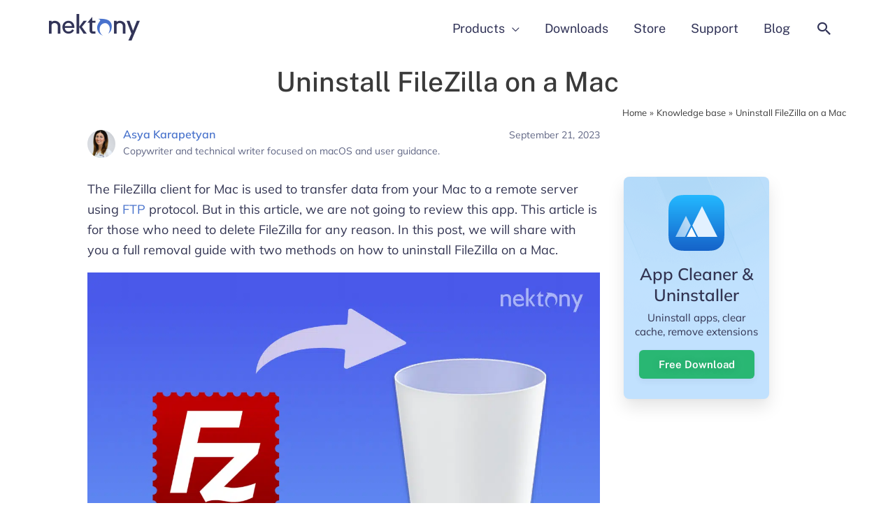

--- FILE ---
content_type: text/html; charset=UTF-8
request_url: https://nektony.com/how-to/uninstall-filezilla-mac
body_size: 47146
content:
<!DOCTYPE html>
<html dir="ltr" lang="en" prefix="og: https://ogp.me/ns#">
<head><meta charset="UTF-8"><script>if(navigator.userAgent.match(/MSIE|Internet Explorer/i)||navigator.userAgent.match(/Trident\/7\..*?rv:11/i)){var href=document.location.href;if(!href.match(/[?&]nowprocket/)){if(href.indexOf("?")==-1){if(href.indexOf("#")==-1){document.location.href=href+"?nowprocket=1"}else{document.location.href=href.replace("#","?nowprocket=1#")}}else{if(href.indexOf("#")==-1){document.location.href=href+"&nowprocket=1"}else{document.location.href=href.replace("#","&nowprocket=1#")}}}}</script><script>(()=>{class RocketLazyLoadScripts{constructor(){this.v="2.0.4",this.userEvents=["keydown","keyup","mousedown","mouseup","mousemove","mouseover","mouseout","touchmove","touchstart","touchend","touchcancel","wheel","click","dblclick","input"],this.attributeEvents=["onblur","onclick","oncontextmenu","ondblclick","onfocus","onmousedown","onmouseenter","onmouseleave","onmousemove","onmouseout","onmouseover","onmouseup","onmousewheel","onscroll","onsubmit"]}async t(){this.i(),this.o(),/iP(ad|hone)/.test(navigator.userAgent)&&this.h(),this.u(),this.l(this),this.m(),this.k(this),this.p(this),this._(),await Promise.all([this.R(),this.L()]),this.lastBreath=Date.now(),this.S(this),this.P(),this.D(),this.O(),this.M(),await this.C(this.delayedScripts.normal),await this.C(this.delayedScripts.defer),await this.C(this.delayedScripts.async),await this.T(),await this.F(),await this.j(),await this.A(),window.dispatchEvent(new Event("rocket-allScriptsLoaded")),this.everythingLoaded=!0,this.lastTouchEnd&&await new Promise(t=>setTimeout(t,500-Date.now()+this.lastTouchEnd)),this.I(),this.H(),this.U(),this.W()}i(){this.CSPIssue=sessionStorage.getItem("rocketCSPIssue"),document.addEventListener("securitypolicyviolation",t=>{this.CSPIssue||"script-src-elem"!==t.violatedDirective||"data"!==t.blockedURI||(this.CSPIssue=!0,sessionStorage.setItem("rocketCSPIssue",!0))},{isRocket:!0})}o(){window.addEventListener("pageshow",t=>{this.persisted=t.persisted,this.realWindowLoadedFired=!0},{isRocket:!0}),window.addEventListener("pagehide",()=>{this.onFirstUserAction=null},{isRocket:!0})}h(){let t;function e(e){t=e}window.addEventListener("touchstart",e,{isRocket:!0}),window.addEventListener("touchend",function i(o){o.changedTouches[0]&&t.changedTouches[0]&&Math.abs(o.changedTouches[0].pageX-t.changedTouches[0].pageX)<10&&Math.abs(o.changedTouches[0].pageY-t.changedTouches[0].pageY)<10&&o.timeStamp-t.timeStamp<200&&(window.removeEventListener("touchstart",e,{isRocket:!0}),window.removeEventListener("touchend",i,{isRocket:!0}),"INPUT"===o.target.tagName&&"text"===o.target.type||(o.target.dispatchEvent(new TouchEvent("touchend",{target:o.target,bubbles:!0})),o.target.dispatchEvent(new MouseEvent("mouseover",{target:o.target,bubbles:!0})),o.target.dispatchEvent(new PointerEvent("click",{target:o.target,bubbles:!0,cancelable:!0,detail:1,clientX:o.changedTouches[0].clientX,clientY:o.changedTouches[0].clientY})),event.preventDefault()))},{isRocket:!0})}q(t){this.userActionTriggered||("mousemove"!==t.type||this.firstMousemoveIgnored?"keyup"===t.type||"mouseover"===t.type||"mouseout"===t.type||(this.userActionTriggered=!0,this.onFirstUserAction&&this.onFirstUserAction()):this.firstMousemoveIgnored=!0),"click"===t.type&&t.preventDefault(),t.stopPropagation(),t.stopImmediatePropagation(),"touchstart"===this.lastEvent&&"touchend"===t.type&&(this.lastTouchEnd=Date.now()),"click"===t.type&&(this.lastTouchEnd=0),this.lastEvent=t.type,t.composedPath&&t.composedPath()[0].getRootNode()instanceof ShadowRoot&&(t.rocketTarget=t.composedPath()[0]),this.savedUserEvents.push(t)}u(){this.savedUserEvents=[],this.userEventHandler=this.q.bind(this),this.userEvents.forEach(t=>window.addEventListener(t,this.userEventHandler,{passive:!1,isRocket:!0})),document.addEventListener("visibilitychange",this.userEventHandler,{isRocket:!0})}U(){this.userEvents.forEach(t=>window.removeEventListener(t,this.userEventHandler,{passive:!1,isRocket:!0})),document.removeEventListener("visibilitychange",this.userEventHandler,{isRocket:!0}),this.savedUserEvents.forEach(t=>{(t.rocketTarget||t.target).dispatchEvent(new window[t.constructor.name](t.type,t))})}m(){const t="return false",e=Array.from(this.attributeEvents,t=>"data-rocket-"+t),i="["+this.attributeEvents.join("],[")+"]",o="[data-rocket-"+this.attributeEvents.join("],[data-rocket-")+"]",s=(e,i,o)=>{o&&o!==t&&(e.setAttribute("data-rocket-"+i,o),e["rocket"+i]=new Function("event",o),e.setAttribute(i,t))};new MutationObserver(t=>{for(const n of t)"attributes"===n.type&&(n.attributeName.startsWith("data-rocket-")||this.everythingLoaded?n.attributeName.startsWith("data-rocket-")&&this.everythingLoaded&&this.N(n.target,n.attributeName.substring(12)):s(n.target,n.attributeName,n.target.getAttribute(n.attributeName))),"childList"===n.type&&n.addedNodes.forEach(t=>{if(t.nodeType===Node.ELEMENT_NODE)if(this.everythingLoaded)for(const i of[t,...t.querySelectorAll(o)])for(const t of i.getAttributeNames())e.includes(t)&&this.N(i,t.substring(12));else for(const e of[t,...t.querySelectorAll(i)])for(const t of e.getAttributeNames())this.attributeEvents.includes(t)&&s(e,t,e.getAttribute(t))})}).observe(document,{subtree:!0,childList:!0,attributeFilter:[...this.attributeEvents,...e]})}I(){this.attributeEvents.forEach(t=>{document.querySelectorAll("[data-rocket-"+t+"]").forEach(e=>{this.N(e,t)})})}N(t,e){const i=t.getAttribute("data-rocket-"+e);i&&(t.setAttribute(e,i),t.removeAttribute("data-rocket-"+e))}k(t){Object.defineProperty(HTMLElement.prototype,"onclick",{get(){return this.rocketonclick||null},set(e){this.rocketonclick=e,this.setAttribute(t.everythingLoaded?"onclick":"data-rocket-onclick","this.rocketonclick(event)")}})}S(t){function e(e,i){let o=e[i];e[i]=null,Object.defineProperty(e,i,{get:()=>o,set(s){t.everythingLoaded?o=s:e["rocket"+i]=o=s}})}e(document,"onreadystatechange"),e(window,"onload"),e(window,"onpageshow");try{Object.defineProperty(document,"readyState",{get:()=>t.rocketReadyState,set(e){t.rocketReadyState=e},configurable:!0}),document.readyState="loading"}catch(t){console.log("WPRocket DJE readyState conflict, bypassing")}}l(t){this.originalAddEventListener=EventTarget.prototype.addEventListener,this.originalRemoveEventListener=EventTarget.prototype.removeEventListener,this.savedEventListeners=[],EventTarget.prototype.addEventListener=function(e,i,o){o&&o.isRocket||!t.B(e,this)&&!t.userEvents.includes(e)||t.B(e,this)&&!t.userActionTriggered||e.startsWith("rocket-")||t.everythingLoaded?t.originalAddEventListener.call(this,e,i,o):(t.savedEventListeners.push({target:this,remove:!1,type:e,func:i,options:o}),"mouseenter"!==e&&"mouseleave"!==e||t.originalAddEventListener.call(this,e,t.savedUserEvents.push,o))},EventTarget.prototype.removeEventListener=function(e,i,o){o&&o.isRocket||!t.B(e,this)&&!t.userEvents.includes(e)||t.B(e,this)&&!t.userActionTriggered||e.startsWith("rocket-")||t.everythingLoaded?t.originalRemoveEventListener.call(this,e,i,o):t.savedEventListeners.push({target:this,remove:!0,type:e,func:i,options:o})}}J(t,e){this.savedEventListeners=this.savedEventListeners.filter(i=>{let o=i.type,s=i.target||window;return e!==o||t!==s||(this.B(o,s)&&(i.type="rocket-"+o),this.$(i),!1)})}H(){EventTarget.prototype.addEventListener=this.originalAddEventListener,EventTarget.prototype.removeEventListener=this.originalRemoveEventListener,this.savedEventListeners.forEach(t=>this.$(t))}$(t){t.remove?this.originalRemoveEventListener.call(t.target,t.type,t.func,t.options):this.originalAddEventListener.call(t.target,t.type,t.func,t.options)}p(t){let e;function i(e){return t.everythingLoaded?e:e.split(" ").map(t=>"load"===t||t.startsWith("load.")?"rocket-jquery-load":t).join(" ")}function o(o){function s(e){const s=o.fn[e];o.fn[e]=o.fn.init.prototype[e]=function(){return this[0]===window&&t.userActionTriggered&&("string"==typeof arguments[0]||arguments[0]instanceof String?arguments[0]=i(arguments[0]):"object"==typeof arguments[0]&&Object.keys(arguments[0]).forEach(t=>{const e=arguments[0][t];delete arguments[0][t],arguments[0][i(t)]=e})),s.apply(this,arguments),this}}if(o&&o.fn&&!t.allJQueries.includes(o)){const e={DOMContentLoaded:[],"rocket-DOMContentLoaded":[]};for(const t in e)document.addEventListener(t,()=>{e[t].forEach(t=>t())},{isRocket:!0});o.fn.ready=o.fn.init.prototype.ready=function(i){function s(){parseInt(o.fn.jquery)>2?setTimeout(()=>i.bind(document)(o)):i.bind(document)(o)}return"function"==typeof i&&(t.realDomReadyFired?!t.userActionTriggered||t.fauxDomReadyFired?s():e["rocket-DOMContentLoaded"].push(s):e.DOMContentLoaded.push(s)),o([])},s("on"),s("one"),s("off"),t.allJQueries.push(o)}e=o}t.allJQueries=[],o(window.jQuery),Object.defineProperty(window,"jQuery",{get:()=>e,set(t){o(t)}})}P(){const t=new Map;document.write=document.writeln=function(e){const i=document.currentScript,o=document.createRange(),s=i.parentElement;let n=t.get(i);void 0===n&&(n=i.nextSibling,t.set(i,n));const c=document.createDocumentFragment();o.setStart(c,0),c.appendChild(o.createContextualFragment(e)),s.insertBefore(c,n)}}async R(){return new Promise(t=>{this.userActionTriggered?t():this.onFirstUserAction=t})}async L(){return new Promise(t=>{document.addEventListener("DOMContentLoaded",()=>{this.realDomReadyFired=!0,t()},{isRocket:!0})})}async j(){return this.realWindowLoadedFired?Promise.resolve():new Promise(t=>{window.addEventListener("load",t,{isRocket:!0})})}M(){this.pendingScripts=[];this.scriptsMutationObserver=new MutationObserver(t=>{for(const e of t)e.addedNodes.forEach(t=>{"SCRIPT"!==t.tagName||t.noModule||t.isWPRocket||this.pendingScripts.push({script:t,promise:new Promise(e=>{const i=()=>{const i=this.pendingScripts.findIndex(e=>e.script===t);i>=0&&this.pendingScripts.splice(i,1),e()};t.addEventListener("load",i,{isRocket:!0}),t.addEventListener("error",i,{isRocket:!0}),setTimeout(i,1e3)})})})}),this.scriptsMutationObserver.observe(document,{childList:!0,subtree:!0})}async F(){await this.X(),this.pendingScripts.length?(await this.pendingScripts[0].promise,await this.F()):this.scriptsMutationObserver.disconnect()}D(){this.delayedScripts={normal:[],async:[],defer:[]},document.querySelectorAll("script[type$=rocketlazyloadscript]").forEach(t=>{t.hasAttribute("data-rocket-src")?t.hasAttribute("async")&&!1!==t.async?this.delayedScripts.async.push(t):t.hasAttribute("defer")&&!1!==t.defer||"module"===t.getAttribute("data-rocket-type")?this.delayedScripts.defer.push(t):this.delayedScripts.normal.push(t):this.delayedScripts.normal.push(t)})}async _(){await this.L();let t=[];document.querySelectorAll("script[type$=rocketlazyloadscript][data-rocket-src]").forEach(e=>{let i=e.getAttribute("data-rocket-src");if(i&&!i.startsWith("data:")){i.startsWith("//")&&(i=location.protocol+i);try{const o=new URL(i).origin;o!==location.origin&&t.push({src:o,crossOrigin:e.crossOrigin||"module"===e.getAttribute("data-rocket-type")})}catch(t){}}}),t=[...new Map(t.map(t=>[JSON.stringify(t),t])).values()],this.Y(t,"preconnect")}async G(t){if(await this.K(),!0!==t.noModule||!("noModule"in HTMLScriptElement.prototype))return new Promise(e=>{let i;function o(){(i||t).setAttribute("data-rocket-status","executed"),e()}try{if(navigator.userAgent.includes("Firefox/")||""===navigator.vendor||this.CSPIssue)i=document.createElement("script"),[...t.attributes].forEach(t=>{let e=t.nodeName;"type"!==e&&("data-rocket-type"===e&&(e="type"),"data-rocket-src"===e&&(e="src"),i.setAttribute(e,t.nodeValue))}),t.text&&(i.text=t.text),t.nonce&&(i.nonce=t.nonce),i.hasAttribute("src")?(i.addEventListener("load",o,{isRocket:!0}),i.addEventListener("error",()=>{i.setAttribute("data-rocket-status","failed-network"),e()},{isRocket:!0}),setTimeout(()=>{i.isConnected||e()},1)):(i.text=t.text,o()),i.isWPRocket=!0,t.parentNode.replaceChild(i,t);else{const i=t.getAttribute("data-rocket-type"),s=t.getAttribute("data-rocket-src");i?(t.type=i,t.removeAttribute("data-rocket-type")):t.removeAttribute("type"),t.addEventListener("load",o,{isRocket:!0}),t.addEventListener("error",i=>{this.CSPIssue&&i.target.src.startsWith("data:")?(console.log("WPRocket: CSP fallback activated"),t.removeAttribute("src"),this.G(t).then(e)):(t.setAttribute("data-rocket-status","failed-network"),e())},{isRocket:!0}),s?(t.fetchPriority="high",t.removeAttribute("data-rocket-src"),t.src=s):t.src="data:text/javascript;base64,"+window.btoa(unescape(encodeURIComponent(t.text)))}}catch(i){t.setAttribute("data-rocket-status","failed-transform"),e()}});t.setAttribute("data-rocket-status","skipped")}async C(t){const e=t.shift();return e?(e.isConnected&&await this.G(e),this.C(t)):Promise.resolve()}O(){this.Y([...this.delayedScripts.normal,...this.delayedScripts.defer,...this.delayedScripts.async],"preload")}Y(t,e){this.trash=this.trash||[];let i=!0;var o=document.createDocumentFragment();t.forEach(t=>{const s=t.getAttribute&&t.getAttribute("data-rocket-src")||t.src;if(s&&!s.startsWith("data:")){const n=document.createElement("link");n.href=s,n.rel=e,"preconnect"!==e&&(n.as="script",n.fetchPriority=i?"high":"low"),t.getAttribute&&"module"===t.getAttribute("data-rocket-type")&&(n.crossOrigin=!0),t.crossOrigin&&(n.crossOrigin=t.crossOrigin),t.integrity&&(n.integrity=t.integrity),t.nonce&&(n.nonce=t.nonce),o.appendChild(n),this.trash.push(n),i=!1}}),document.head.appendChild(o)}W(){this.trash.forEach(t=>t.remove())}async T(){try{document.readyState="interactive"}catch(t){}this.fauxDomReadyFired=!0;try{await this.K(),this.J(document,"readystatechange"),document.dispatchEvent(new Event("rocket-readystatechange")),await this.K(),document.rocketonreadystatechange&&document.rocketonreadystatechange(),await this.K(),this.J(document,"DOMContentLoaded"),document.dispatchEvent(new Event("rocket-DOMContentLoaded")),await this.K(),this.J(window,"DOMContentLoaded"),window.dispatchEvent(new Event("rocket-DOMContentLoaded"))}catch(t){console.error(t)}}async A(){try{document.readyState="complete"}catch(t){}try{await this.K(),this.J(document,"readystatechange"),document.dispatchEvent(new Event("rocket-readystatechange")),await this.K(),document.rocketonreadystatechange&&document.rocketonreadystatechange(),await this.K(),this.J(window,"load"),window.dispatchEvent(new Event("rocket-load")),await this.K(),window.rocketonload&&window.rocketonload(),await this.K(),this.allJQueries.forEach(t=>t(window).trigger("rocket-jquery-load")),await this.K(),this.J(window,"pageshow");const t=new Event("rocket-pageshow");t.persisted=this.persisted,window.dispatchEvent(t),await this.K(),window.rocketonpageshow&&window.rocketonpageshow({persisted:this.persisted})}catch(t){console.error(t)}}async K(){Date.now()-this.lastBreath>45&&(await this.X(),this.lastBreath=Date.now())}async X(){return document.hidden?new Promise(t=>setTimeout(t)):new Promise(t=>requestAnimationFrame(t))}B(t,e){return e===document&&"readystatechange"===t||(e===document&&"DOMContentLoaded"===t||(e===window&&"DOMContentLoaded"===t||(e===window&&"load"===t||e===window&&"pageshow"===t)))}static run(){(new RocketLazyLoadScripts).t()}}RocketLazyLoadScripts.run()})();</script>
<script type="rocketlazyloadscript" data-cookieconsent="ignore">    window.dataLayer = window.dataLayer || [];    function gtag() {        dataLayer.push(arguments);    }    gtag("consent", "default", {        ad_personalization: "denied",        ad_storage: "denied",        ad_user_data: "denied",        analytics_storage: "denied",        functionality_storage: "denied",        personalization_storage: "denied",        security_storage: "granted",        wait_for_update: 500,    });    gtag("set", "ads_data_redaction", true);    gtag("set", "url_passthrough", false);</script>

<meta name="viewport" content="width=device-width, initial-scale=1">
<link rel="profile" href="https://gmpg.org/xfn/11">



<link rel="preconnect" href="https://fonts.gstatic.com" crossorigin>


<!-- Preload Lato font -->
<!-- <link href="https://fonts.googleapis.com/css2?family=Lato:wght@100;300;400;500;600;700;900&display=swap" rel="stylesheet"> 
<link rel="preload" as="font" type="font/woff2" href="/wp-content/themes/astra-child/fonts/Lato/Lato-Regular.woff2" crossorigin="anonymous">
<link rel="preload" as="font" type="font/woff2" href="/wp-content/themes/astra-child/fonts/Lato/Lato-Bold.woff2" crossorigin="anonymous">
<link rel="preload" as="font" type="font/woff2" href="/wp-content/themes/astra-child/fonts/Lato/Lato-Semibold.woff2" crossorigin="anonymous"> -->

<!-- Google Tag Manager -->
<script type="rocketlazyloadscript" data-cookieconsent="ignore">(function(w,d,s,l,i){w[l]=w[l]||[];w[l].push({'gtm.start':
new Date().getTime(),event:'gtm.js'});var f=d.getElementsByTagName(s)[0],
j=d.createElement(s),dl=l!='dataLayer'?'&l='+l:'';j.async=true;j.src=
'https://www.googletagmanager.com/gtm.js?id='+i+dl;f.parentNode.insertBefore(j,f);
})(window,document,'script','dataLayer','GTM-53CBPX');</script>
<!-- End Google Tag Manager -->
		
<title>How to Uninstall FileZilla on Mac - Removal Guide | Nektony</title>
<link crossorigin data-rocket-preload as="font" href="https://nektony.com/wp-content/themes/astra/assets/fonts/astra.woff" rel="preload">
<link crossorigin data-rocket-preload as="font" href="https://nektony.com/wp-content/astra-local-fonts/mulish/1Ptvg83HX_SGhgqk3wot.woff2" rel="preload">
<link crossorigin data-rocket-preload as="font" href="https://nektony.com/wp-content/astra-local-fonts/public-sans/ijwRs572Xtc6ZYQws9YVwnNGfJ4.woff2" rel="preload">
<style id="wpr-usedcss">img:is([sizes=auto i],[sizes^="auto," i]){contain-intrinsic-size:3000px 1500px}a,abbr,acronym,address,big,blockquote,body,caption,cite,code,dd,del,dfn,div,dl,dt,em,fieldset,font,form,h1,h2,h3,h4,h5,h6,html,iframe,ins,kbd,label,legend,li,object,ol,p,pre,samp,small,span,strike,strong,sub,sup,table,tbody,td,tfoot,th,thead,tr,tt,ul,var{border:0;font-size:100%;font-style:inherit;font-weight:inherit;margin:0;outline:0;padding:0;vertical-align:baseline}html{-webkit-text-size-adjust:100%;-ms-text-size-adjust:100%}body{margin:0}article,aside,details,figcaption,figure,footer,header,main,menu,nav,section,summary{display:block}audio,canvas,progress,video{display:inline-block;vertical-align:baseline}audio:not([controls]){display:none;height:0}[hidden],template{display:none}a{background-color:transparent}a:active{outline:0}a,a:focus,a:hover,a:visited{text-decoration:none}abbr[title]{border-bottom:1px dotted}dfn{font-style:italic}mark{background:#ff0;color:#000}small{font-size:80%}sub,sup{font-size:75%;line-height:0;position:relative;vertical-align:baseline}sup{top:-.5em}sub{bottom:-.25em}img{border:0}svg:not(:root){overflow:hidden}figure{margin:0}hr{box-sizing:content-box;height:0}pre{overflow:auto}code,kbd,pre,samp{font-size:1em}button,input,optgroup,select,textarea{color:inherit;font:inherit;margin:0}button{overflow:visible}button,select{text-transform:none}button,html input[type=button],input[type=submit]{-webkit-appearance:button;cursor:pointer}button[disabled],html input[disabled]{cursor:default}button::-moz-focus-inner,input::-moz-focus-inner{border:0;padding:0}input{line-height:normal}input[type=checkbox],input[type=radio]{box-sizing:border-box;padding:0}input[type=number]::-webkit-inner-spin-button,input[type=number]::-webkit-outer-spin-button{height:auto}input[type=search]{-webkit-appearance:textfield;box-sizing:content-box}input[type=search]::-webkit-search-cancel-button,input[type=search]::-webkit-search-decoration{-webkit-appearance:none}fieldset{border:1px solid var(--ast-border-color);margin:0;padding:.35em .625em .75em}legend{border:0;padding:0}fieldset legend{margin-bottom:1.5em;padding:0 .5em}textarea{overflow:auto}optgroup{font-weight:700}table{border-collapse:collapse;border-spacing:0}td,th{padding:0}@media (min-width:1200px){.ast-container{max-width:100%}}.ast-container{margin-left:auto;margin-right:auto;padding-left:20px;padding-right:20px}.ast-container::after{content:"";display:table;clear:both}.ast-row{margin-left:-20px;margin-right:-20px}.ast-row::after{content:"";display:table;clear:both}.ast-col-lg-2,.ast-col-md-2,.ast-col-sm-12,.ast-col-xs-12{position:relative;min-height:1px;padding-left:20px;padding-right:20px}.ast-col-xs-12{float:left}.ast-col-xs-12{width:100%}@media (min-width:544px){.ast-col-sm-12{float:left}.ast-col-sm-12{width:100%}}@media (min-width:768px){.ast-container{max-width:100%}.ast-col-md-2{float:left}.ast-col-md-2{width:16.6666666667%}}@media (min-width:992px){.ast-container{max-width:100%}.ast-col-lg-2{float:left}.ast-col-lg-2{width:16.6666666667%}}h1,h2,h3,h4,h5,h6{clear:both}.entry-content :where(h1),h1{color:#808285;font-size:2em;line-height:1.2}.entry-content :where(h2),h2{color:#808285;font-size:1.7em;line-height:1.3}.entry-content :where(h3),h3{color:#808285;font-size:1.5em;line-height:1.4}.entry-content :where(h4),h4{color:#808285;line-height:1.5;font-size:1.3em}.entry-content :where(h5),h5{color:#808285;line-height:1.6;font-size:1.2em}.entry-content :where(h6),h6{color:#808285;line-height:1.7;font-size:1.1em}html{box-sizing:border-box}*,:after,:before{box-sizing:inherit}body{color:#808285;background:#fff;font-style:normal}ol,ul{margin:0 0 1.5em 3em}ul{list-style:disc}ol{list-style:decimal}li>ol,li>ul{margin-bottom:0;margin-left:1.5em}dt{font-weight:600}dd{margin:0 1.5em 1em}strong{font-weight:700}cite,dfn,em{font-style:italic}blockquote{quotes:"" ""}blockquote:after,blockquote:before{content:""}blockquote{border-left:5px solid var(--ast-border-color);padding:20px;font-size:1.2em;font-style:italic;margin:0 0 1.5em;position:relative}address{margin:0 0 1.5em}address,cite{font-style:italic}abbr,acronym{border-bottom:1px dotted #666;cursor:help}pre{background:var(--ast-code-block-background);font-family:"Courier 10 Pitch",Courier,monospace;margin-bottom:1.6em;overflow:auto;max-width:100%;padding:1.6em}code,kbd,tt,var{font:1em Monaco,Consolas,"Andale Mono","DejaVu Sans Mono",monospace}img{height:auto;max-width:100%}hr{background-color:#ccc;border:0;height:1px;margin-bottom:1.5em}.button,button,input,select,textarea{color:#808285;font-weight:400;font-size:100%;margin:0;vertical-align:baseline}button,input{line-height:normal}big{font-size:125%}ins,mark{background:0 0;text-decoration:none}table,td,th{border:1px solid var(--ast-border-color)}table{border-collapse:separate;border-spacing:0;border-width:1px 0 0 1px;margin:0 0 1.5em;width:100%}th{font-weight:600}td,th{padding:.7em 1em;border-width:0 1px 1px 0}.button,button,input[type=button],input[type=submit]{border:1px solid;border-color:var(--ast-border-color);border-radius:2px;background:#e6e6e6;padding:.6em 1em .4em;color:#fff}.button:focus,.button:hover,button:focus,button:hover,input[type=button]:focus,input[type=button]:hover,input[type=submit]:focus,input[type=submit]:hover{color:#fff;border-color:var(--ast-border-color)}.button:active,.button:focus,button:active,button:focus,input[type=button]:active,input[type=button]:focus,input[type=submit]:active,input[type=submit]:focus{border-color:var(--ast-border-color);outline:0}input[type=email],input[type=search],input[type=text],input[type=url],textarea{color:#666;border:1px solid var(--ast-border-color);border-radius:2px;-webkit-appearance:none}input[type=email]:focus,input[type=search]:focus,input[type=text]:focus,input[type=url]:focus,textarea:focus{color:#111}textarea{padding-left:3px;width:100%}a{color:#4169e1}a:focus,a:hover{color:#191970}a:focus{outline:dotted thin}a:hover{outline:0}.screen-reader-text{border:0;clip:rect(1px,1px,1px,1px);height:1px;margin:-1px;overflow:hidden;padding:0;position:absolute;width:1px;word-wrap:normal!important}.screen-reader-text:focus{background-color:#f1f1f1;border-radius:2px;box-shadow:0 0 2px 2px rgba(0,0,0,.6);clip:auto!important;color:#21759b;display:block;font-size:12.25px;font-size:.875rem;height:auto;left:5px;line-height:normal;padding:15px 23px 14px;text-decoration:none;top:5px;width:auto;z-index:100000}.aligncenter{clear:both;text-align:center;display:block;margin-left:auto;margin-right:auto}#primary:after,#primary:before,#secondary:after,#secondary:before,.ast-container:after,.ast-container:before,.ast-row:after,.ast-row:before,.clear:after,.clear:before,.sidebar-main:after,.sidebar-main:before,.site-content:after,.site-content:before,.site-footer:after,.site-footer:before,.site-header:after,.site-header:before,.site-main:after,.site-main:before{content:"";display:table}#primary:after,#secondary:after,.ast-container:after,.ast-row:after,.clear:after,.sidebar-main:after,.site-content:after,.site-footer:after,.site-header:after,.site-main:after{clear:both}iframe,object{max-width:100%}::selection{color:#fff;background:#0274be}body{-webkit-font-smoothing:antialiased;-moz-osx-font-smoothing:grayscale}body:not(.logged-in){position:relative}#page{position:relative}a,a:focus{text-decoration:none}.secondary a *,.site-footer a *,.site-header a *,a{transition:all .2s linear}img{vertical-align:middle}.entry-content :where(h1,h2,h3,h4,h5,h6){margin-bottom:20px}p{margin-bottom:1.75em}blockquote{margin:1.5em 1em 1.5em 3em;font-size:1.1em;line-height:inherit;position:relative}.button,input[type=button],input[type=submit]{border-radius:0;padding:18px 30px;border:0;box-shadow:none;text-shadow:none}.button:hover,input[type=button]:hover,input[type=submit]:hover{box-shadow:none}.button:active,.button:focus,input[type=button]:active,input[type=button]:focus,input[type=submit]:active,input[type=submit]:focus{box-shadow:none}.search-form .search-field{outline:0}.ast-search-menu-icon{position:relative;z-index:3}.site .skip-link{background-color:#f1f1f1;box-shadow:0 0 1px 1px rgba(0,0,0,.2);color:#21759b;display:block;font-family:Montserrat,"Helvetica Neue",sans-serif;font-size:14px;font-weight:700;left:-9999em;outline:0;padding:15px 23px 14px;text-decoration:none;text-transform:none;top:-9999em}.site .skip-link:focus{clip:auto;height:auto;left:6px;top:7px;width:auto;z-index:100000;outline:dotted thin}input,select{line-height:1}body,button,input[type=button],input[type=submit],textarea{line-height:1.85714285714286}body{background-color:#fff}#page{display:block}#primary,#secondary{display:block;position:relative;float:left;width:100%}#primary{margin:4em 0}@media (min-width:993px){.ast-right-sidebar #primary{padding-right:60px}.ast-right-sidebar #secondary{padding-left:60px}}@media (max-width:992px){.ast-right-sidebar #primary{padding-right:30px}}.ast-search-icon .astra-search-icon{font-size:1.3em}.main-navigation{height:100%;-js-display:inline-flex;display:inline-flex}.main-navigation ul{list-style:none;margin:0;padding-left:0;position:relative}.main-header-menu .menu-link,.main-header-menu>a{text-decoration:none;padding:0 1em;display:inline-block;transition:all .2s linear}.main-header-menu .menu-item{position:relative}.main-header-menu .menu-item.focus>.sub-menu,.main-header-menu .menu-item:hover>.sub-menu{right:auto;left:0;visibility:visible}.main-header-menu .sub-menu{width:240px;background:#fff;left:-999em;position:absolute;top:100%;z-index:99999;visibility:hidden}@media (min-width:769px){.main-header-menu .sub-menu .menu-item.focus>.sub-menu,.main-header-menu .sub-menu .menu-item:hover>.sub-menu{left:100%;right:auto}}.main-header-menu .sub-menu .menu-link{padding:.9em 1em;display:block;word-wrap:break-word}.main-header-menu .sub-menu .menu-item:not(.menu-item-has-children) .menu-link .icon-arrow:first-of-type{display:none}#ast-desktop-header .main-header-menu .sub-menu .menu-item.menu-item-has-children>.menu-link .icon-arrow{display:none}.main-header-menu .sub-menu .sub-menu{top:0}.submenu-with-border .sub-menu{border-width:1px;border-style:solid}.submenu-with-border .sub-menu .menu-link{border-width:0 0 1px;border-style:solid}.submenu-with-border .sub-menu .sub-menu{top:-2px}.ast-desktop .submenu-with-border .sub-menu>.menu-item:last-child>.menu-link{border-bottom-style:none}.ast-header-break-point .main-navigation{padding-left:0}.ast-header-break-point .main-navigation ul .menu-item .menu-link{padding:0 20px;display:inline-block;width:100%;border:0;border-bottom-width:1px;border-style:solid;border-color:var(--ast-border-color)}.ast-header-break-point .main-navigation ul .menu-item .menu-link .icon-arrow:first-of-type{margin-right:5px}.ast-header-break-point .main-navigation ul .sub-menu .menu-item:not(.menu-item-has-children) .menu-link .icon-arrow:first-of-type{display:inline}.ast-header-break-point .main-navigation .sub-menu .menu-item .menu-link{padding-left:30px}.ast-header-break-point .main-navigation .sub-menu .menu-item .menu-item .menu-link{padding-left:40px}.ast-header-break-point .main-navigation .sub-menu .menu-item .menu-item .menu-item .menu-link{padding-left:50px}.ast-header-break-point .main-navigation .sub-menu .menu-item .menu-item .menu-item .menu-item .menu-link{padding-left:60px}.ast-header-break-point .main-header-menu{background-color:#f9f9f9;border-top-width:0}.ast-header-break-point .main-header-menu .sub-menu{background-color:#f9f9f9;position:static;opacity:1;visibility:visible;border:0;width:auto}.ast-header-break-point .submenu-with-border .sub-menu{border:0}.ast-mobile-menu-buttons{display:none}.ast-button-wrap{display:inline-block}.ast-button-wrap button{box-shadow:none;border:none}.ast-button-wrap .menu-toggle{padding:0;width:2.2em;height:2.1em;font-size:1.5em;font-weight:400;border-radius:2px;-webkit-font-smoothing:antialiased;-moz-osx-font-smoothing:grayscale;border-radius:2px;vertical-align:middle;line-height:1.85714285714286}.ast-button-wrap .menu-toggle.main-header-menu-toggle{padding:0 .5em;width:auto;text-align:center}.ast-button-wrap .menu-toggle .menu-toggle-icon{font-style:normal;display:inline-block;vertical-align:middle;line-height:2.05}.ast-button-wrap .menu-toggle .menu-toggle-icon:before{content:"\e5d2";font-family:Astra;text-decoration:inherit}.ast-button-wrap .menu-toggle .icon-menu-bars svg:nth-child(2){display:none}.ast-button-wrap .menu-toggle.toggled .menu-toggle-icon:before{content:"\e5cd"}.ast-button-wrap .menu-toggle.toggled .icon-menu-bars svg:first-child{display:none}.ast-button-wrap .menu-toggle.toggled .icon-menu-bars svg:nth-child(2){display:block}.ast-button-wrap .menu-toggle:focus{outline:dotted thin}.header-main-layout-1 .ast-main-header-bar-alignment{margin-left:auto}.site-navigation{height:100%}.site-header .menu-link *{transition:none}.ast-icon.icon-arrow svg{height:.6em;width:.6em;position:relative;margin-left:10px}.ast-icon.icon-search svg{height:1em;width:.9em;margin-top:3px;margin-right:2px}.ast-header-break-point .ast-mobile-menu-buttons{display:block;align-self:center}.ast-header-break-point .main-header-bar-navigation{flex:auto}.ast-header-break-point .ast-main-header-bar-alignment{display:block;width:100%;flex:auto;order:4}.ast-header-break-point .ast-icon.icon-arrow svg{height:.85em;width:.95em;position:relative;margin-left:10px}.ast-icon svg:not([fill]){fill:currentColor}.main-header-bar{z-index:1}.header-main-layout-1 .main-header-bar-navigation{text-align:right}.header-main-layout-1 .main-header-bar-navigation .sub-menu{text-align:left}.header-main-layout-1 .main-navigation{padding-left:15px;vertical-align:top}.header-main-layout-1 .main-header-container{align-items:stretch}.ast-header-break-point .header-main-layout-1 .site-branding{padding-right:1em}.ast-header-break-point .header-main-layout-1 .main-header-bar-navigation{text-align:left}.ast-header-break-point .header-main-layout-1 .main-navigation{padding-left:0}.ast-logo-title-inline .ast-site-identity{-js-display:inline-flex;display:inline-flex;vertical-align:middle;align-items:center;transition:all .2s linear}.ast-header-break-point .ast-mobile-header-inline .main-header-container{-js-display:flex;display:flex}.site-header{z-index:99;position:relative}.main-header-container{position:relative}.main-header-bar-wrap{position:relative}.main-header-bar{background-color:#fff;border-bottom-color:var(--ast-border-color);border-bottom-style:solid}.ast-header-break-point .main-header-bar{border:0}.ast-header-break-point .main-header-bar{border-bottom-color:var(--ast-border-color);border-bottom-style:solid}.main-header-bar{margin-left:auto;margin-right:auto}.ast-desktop .main-header-menu.ast-menu-shadow .sub-menu{box-shadow:0 4px 10px -2px rgba(0,0,0,.1)}.site-branding{line-height:1;align-self:center}.ast-menu-toggle{display:none;background:0 0;color:inherit;border-style:dotted;border-color:transparent}.ast-menu-toggle:focus,.ast-menu-toggle:hover{background:0 0;border-color:inherit;color:inherit}.ast-menu-toggle:focus{outline:dotted thin}.ast-main-header-nav-open .main-header-bar{padding-bottom:0}.main-header-bar{z-index:4;position:relative;line-height:4}.main-header-bar .main-header-bar-navigation{height:100%}.main-header-bar .main-header-bar-navigation:empty{padding:0}.main-header-bar .main-header-bar-navigation .sub-menu{line-height:1.45}.main-header-bar .main-header-bar-navigation .menu-item-has-children>.menu-link:after{line-height:normal}.main-header-bar .main-header-bar-navigation .ast-search-icon{display:block;z-index:4;position:relative}.main-header-bar .ast-search-menu-icon .search-form{background-color:#fff}.ast-header-break-point.ast-header-custom-item-inside .main-header-bar .ast-search-menu-icon .search-form{visibility:visible;opacity:1;position:relative;right:auto;top:auto;transform:none}.ast-masthead-custom-menu-items .ast-dropdown-active .slide-search.astra-search-icon{color:#757575}.ast-search-menu-icon.slide-search .search-form{backface-visibility:visible;visibility:hidden;opacity:0;transition:all .2s;position:absolute;z-index:3;right:-1em;top:50%;transform:translateY(-50%)}.ast-search-menu-icon.ast-dropdown-active.slide-search .search-form{visibility:visible;opacity:1}.ast-search-menu-icon .search-form{border:1px solid var(--ast-border-color);line-height:normal;padding:0 3em 0 0;border-radius:2px;display:inline-block;backface-visibility:hidden;position:relative;color:inherit;background-color:#fff}.ast-search-menu-icon .astra-search-icon{-js-display:flex;display:flex;line-height:normal}.ast-search-menu-icon .astra-search-icon:focus{outline:0}.ast-search-menu-icon .search-field{border:none;background-color:transparent;transition:width .2s;border-radius:inherit;color:inherit;font-size:inherit;width:0;color:#757575}.ast-search-menu-icon.ast-dropdown-active{visibility:visible;opacity:1;position:relative}.ast-search-menu-icon.ast-dropdown-active .search-field{width:235px}li.ast-masthead-custom-menu-items{padding:0 1em}li.ast-masthead-custom-menu-items a{padding-left:0;padding-right:0;vertical-align:middle}li.ast-masthead-custom-menu-items a,li.ast-masthead-custom-menu-items a:focus,li.ast-masthead-custom-menu-items a:hover{background:0 0}li.ast-masthead-custom-menu-items .ast-search-icon .astra-search-icon{line-height:1}.ast-search-icon{z-index:4;position:relative;line-height:normal}.ast-masthead-custom-menu-items{padding:0 1em}.search-custom-menu-item{position:relative}.ast-site-identity{padding:1em 0}.ast-header-break-point .ast-mobile-header-inline .site-branding{text-align:left;padding-bottom:0}.ast-header-break-point .site-header .main-header-bar-wrap .site-branding{-js-display:flex;display:flex;flex:1;align-self:center}.ast-header-break-point ul li.ast-masthead-custom-menu-items a{padding:0;display:inline-block;width:auto;border:0}.ast-header-break-point li.ast-masthead-custom-menu-items{padding-left:20px;padding-right:20px;margin-bottom:1em;margin-top:1em}.ast-header-break-point .ast-site-identity{width:100%}.ast-header-break-point .main-header-bar{display:block;line-height:3}.ast-header-break-point .main-header-bar .main-header-bar-navigation{line-height:3;display:none}.ast-header-break-point .main-header-bar .main-header-bar-navigation .sub-menu{line-height:3}.ast-header-break-point .main-header-bar .main-header-bar-navigation .menu-item-has-children .sub-menu{display:none}.ast-header-break-point .main-header-bar .main-header-bar-navigation .menu-item-has-children>.ast-menu-toggle{display:inline-block;position:absolute;font-size:inherit;top:-1px;right:20px;cursor:pointer;-webkit-font-smoothing:antialiased;-moz-osx-font-smoothing:grayscale;padding:0 .907em;font-weight:400;line-height:inherit;transition:all .2s}.ast-header-break-point .main-header-bar .main-header-bar-navigation .ast-submenu-expanded>.ast-menu-toggle .icon-arrow svg,.ast-header-break-point .main-header-bar .main-header-bar-navigation .ast-submenu-expanded>.ast-menu-toggle::before{transform:rotateX(180deg)}.ast-header-break-point .main-header-bar .main-header-bar-navigation .main-header-menu{border-top-width:1px;border-style:solid;border-color:var(--ast-border-color)}.ast-header-break-point.ast-header-custom-item-inside .ast-search-menu-icon{position:relative;display:block;right:auto;transform:none}.ast-header-break-point .main-navigation{display:block;width:100%}.ast-header-break-point .main-navigation ul>.menu-item:first-child{border-top:0}.ast-header-break-point .main-navigation ul ul{left:auto;right:auto}.ast-header-break-point .main-navigation li{width:100%}.ast-header-break-point .main-navigation .widget{margin-bottom:1em}.ast-header-break-point .main-navigation .widget li{width:auto}.ast-header-break-point .main-navigation .widget:last-child{margin-bottom:0}.ast-header-break-point .main-header-bar-navigation{width:calc(100% + 40px);margin:0 -20px}.ast-header-break-point .main-header-menu ul ul{top:0}.ast-header-break-point .ast-mobile-menu-buttons{text-align:right;-js-display:flex;display:flex;justify-content:flex-end}.ast-header-break-point .ast-mobile-menu-buttons .ast-button-wrap .ast-mobile-menu-buttons-minimal{font-size:1.7em}.sticky{display:block}.hentry{margin:0 0 1.5em}.entry-content>:last-child{margin-bottom:0}.wp-block-separator:not(.is-style-wide):not(.is-style-dots){margin:20px auto}body{overflow-x:hidden}.widget-title{font-weight:400;margin-bottom:1em;line-height:1.5}.widget{margin:0 0 2.8em}.widget:last-child{margin-bottom:0}.widget select{max-width:100%}.widget ul{margin:0;list-style-type:none}.ast-footer-overlay{background-color:#3a3a3a;padding-top:2em;padding-bottom:2em}.ast-small-footer{line-height:1.85714285714286;position:relative}.ast-small-footer .nav-menu a{padding:0 .5em}.ast-small-footer .widget-title{margin-bottom:0}.ast-small-footer .widget{margin-bottom:1em}.ast-small-footer .widget ul{position:static;border:0;width:auto}.ast-small-footer .widget ul a{border:0}.ast-small-footer .widget:last-child{margin-bottom:0}@media (min-width:769px){.ast-footer-overlay{padding-top:2.66666em;padding-bottom:2.66666em}.ast-small-footer .nav-menu li{margin:0}.ast-small-footer .nav-menu li:first-child a{padding-left:0}.ast-small-footer .nav-menu li:last-child a{padding-right:0}}.footer-sml-layout-1{text-align:center}@media screen and (min-color-index:0) and (-webkit-min-device-pixel-ratio:0){.ast-small-footer-wrap .ast-row:before{display:block}}.site-footer{color:#fff}.site-footer .widget-title{color:var(--ast-border-color)}.site-footer a{color:var(--ast-border-color)}.site-footer a:focus,.site-footer a:hover{color:#fff}.site-footer ul{margin:0;list-style-type:none}.site-footer .nav-menu li{display:inline-block}.footer-adv-overlay{background-color:#3a3a3a;padding-top:70px;padding-bottom:70px}input[type=email],input[type=number],input[type=search],input[type=text],input[type=url],select,textarea{color:#666;padding:.75em;height:auto;border-width:1px;border-style:solid;border-color:var(--ast-border-color);border-radius:2px;background:var(--ast-comment-inputs-background);box-shadow:none;box-sizing:border-box;transition:all .2s linear}input[type=email]:focus,input[type=search]:focus,input[type=text]:focus,input[type=url]:focus,select:focus,textarea:focus{background-color:#fff;border-color:var(--ast-border-color);box-shadow:none}input[type=button],input[type=button]:focus,input[type=button]:hover,input[type=submit],input[type=submit]:focus,input[type=submit]:hover{box-shadow:none}textarea{width:100%}input[type=search]:focus{outline:dotted thin}.astra-dark-mode-enable input[type=email],.astra-dark-mode-enable input[type=number],.astra-dark-mode-enable input[type=search],.astra-dark-mode-enable input[type=text],.astra-dark-mode-enable input[type=url],.astra-dark-mode-enable textarea{background-color:var(--ast-global-color-secondary,--ast-global-color-5);color:var(--ast-global-color-2)!important;border:1px solid var(--ast-border-color)}.astra-dark-mode-enable input[type=email]:focus,.astra-dark-mode-enable input[type=number]:focus,.astra-dark-mode-enable input[type=search]:focus,.astra-dark-mode-enable input[type=text]:focus,.astra-dark-mode-enable input[type=url]:focus,.astra-dark-mode-enable textarea:focus{border:1px solid var(--ast-global-color-0)!important;background-color:var(--ast-global-color-secondary,--ast-global-color-5)!important}.astra-dark-mode-enable select{background-color:var(--ast-global-color-secondary,--ast-global-color-5);border-color:var(--ast-border-color);color:var(--ast-global-color-2)}input[type=color]{border:none;width:100px;padding:0;height:30px;cursor:pointer}input[type=color]::-webkit-color-swatch-wrapper{padding:0;border:none}input[type=color]::-webkit-color-swatch{border:none}.page .entry-header{margin-bottom:1.5em}.entry-header{margin-bottom:1.2em;word-wrap:break-word}.entry-content{word-wrap:break-word}.entry-content p{margin-bottom:1.6em}.entry-content::after{display:table;clear:both;content:''}.single .entry-header{margin-bottom:2em}.ast-flex{-js-display:flex;display:flex;flex-wrap:wrap}.ast-justify-content-flex-end{justify-content:flex-end}.ast-flex-grow-1{flex-grow:1}.wp-block-separator{max-width:100px}:root{--ast-post-nav-space:0;--ast-container-default-xlg-padding:6.67em;--ast-container-default-lg-padding:5.67em;--ast-container-default-slg-padding:4.34em;--ast-container-default-md-padding:3.34em;--ast-container-default-sm-padding:6.67em;--ast-container-default-xs-padding:2.4em;--ast-container-default-xxs-padding:1.4em;--ast-code-block-background:#EEEEEE;--ast-comment-inputs-background:#FAFAFA;--ast-normal-container-width:1140px;--ast-narrow-container-width:750px;--ast-blog-title-font-weight:normal;--ast-blog-meta-weight:inherit;--ast-global-color-primary:var(--ast-global-color-5);--ast-global-color-secondary:var(--ast-global-color-4);--ast-global-color-alternate-background:var(--ast-global-color-7);--ast-global-color-subtle-background:var(--ast-global-color-6);--ast-bg-style-guide:#F8FAFC;--ast-shadow-style-guide:0px 0px 4px 0 #00000057;--ast-global-dark-bg-style:#fff;--ast-global-dark-lfs:#fbfbfb;--ast-widget-bg-color:#fafafa;--ast-wc-container-head-bg-color:#fbfbfb;--ast-title-layout-bg:#eeeeee;--ast-search-border-color:#e7e7e7;--ast-lifter-hover-bg:#e6e6e6;--ast-gallery-block-color:#000;--srfm-color-input-label:var(--ast-global-color-2)}html{font-size:112.5%}a{color:#4973cc}a:focus,a:hover{color:#4263ab}body,button,input,select,textarea{font-family:Mulish,sans-serif;font-weight:400;font-size:18px;font-size:1rem;line-height:var(--ast-body-line-height,1.72em)}blockquote{color:#00000e}.entry-content p,p{margin-bottom:.5em}.entry-content :where(h1,h2,h3,h4,h5,h6),h1,h2,h3,h4,h5,h6{font-family:'Public Sans',sans-serif;font-weight:500;line-height:1.2em}header .custom-logo-link img{max-width:130px;width:130px}.astra-logo-svg{width:130px}.entry-content :where(h1),h1{font-size:39px;font-size:2.1666666666667rem;font-weight:500;font-family:'Public Sans',sans-serif;line-height:1.4em}.entry-content :where(h2),h2{font-size:28px;font-size:1.5555555555556rem;font-weight:500;font-family:'Public Sans',sans-serif;line-height:1.3em}.entry-content :where(h3),h3{font-size:24px;font-size:1.3333333333333rem;font-weight:500;font-family:'Public Sans',sans-serif;line-height:1.3em}.entry-content :where(h4),h4{font-size:24px;font-size:1.3333333333333rem;line-height:1.2em;font-weight:500;font-family:'Public Sans',sans-serif}.entry-content :where(h5),h5{font-size:20px;font-size:1.1111111111111rem;line-height:1.2em;font-weight:500;font-family:'Public Sans',sans-serif}.entry-content :where(h6),h6{font-size:16px;font-size:.88888888888889rem;line-height:1.25em;font-weight:500;font-family:'Public Sans',sans-serif}::selection{background-color:#4973cc;color:#fff}.entry-content :where(h1,h2,h3,h4,h5,h6),body,h1,h2,h3,h4,h5,h6{color:#323459}input:focus,input[type=email]:focus,input[type=search]:focus,input[type=text]:focus,input[type=url]:focus,textarea:focus{border-color:#4973cc}input[type=checkbox]:checked,input[type=checkbox]:focus:checked,input[type=checkbox]:hover:checked,input[type=radio]:checked{border-color:#4973cc;background-color:#4973cc;box-shadow:none}.ast-search-menu-icon form.search-form{padding-right:0}.search-form input.search-field:focus{outline:0}.widget-title{font-size:25px;font-size:1.3888888888889rem;color:#323459}#secondary,#secondary button,#secondary input,#secondary select,#secondary textarea{font-size:18px;font-size:1rem}#close:focus-visible,.ast-header-account-wrap:focus-visible,.ast-menu-toggle:focus-visible,.ast-search-menu-icon.slide-search a:focus-visible:focus-visible,.astra-search-icon:focus-visible,.site .skip-link:focus-visible,a:focus-visible{outline-style:dotted;outline-color:inherit;outline-width:thin}#ast-scroll-top:focus,input:focus,input[type=email]:focus,input[type=number]:focus,input[type=search]:focus,input[type=text]:focus,input[type=url]:focus,textarea:focus{border-style:dotted;border-color:inherit;border-width:thin}input{outline:0}.main-header-menu .menu-link{color:#323459}.main-header-menu .ast-masthead-custom-menu-items a:hover,.main-header-menu .menu-item.focus>.ast-menu-toggle,.main-header-menu .menu-item.focus>.menu-link,.main-header-menu .menu-item:hover>.ast-menu-toggle,.main-header-menu .menu-item:hover>.menu-link{color:#4973cc}.ast-logo-title-inline .site-logo-img{padding-right:1em}.site-logo-img img{transition:all .2s linear}.ast-header-break-point .ast-mobile-menu-buttons-minimal.menu-toggle{background:0 0;color:#4973cc}#secondary{margin:4em 0 2.5em;word-break:break-word;line-height:2}#secondary li{margin-bottom:.25em}#secondary li:last-child{margin-bottom:0}@media (max-width:993px){.ast-right-sidebar #secondary{padding-left:30px}}.ast-small-footer>.ast-footer-overlay{background-color:#fff}.footer-adv .footer-adv-overlay{border-top-style:solid;border-top-width:0;border-top-color:#fff}.ast-plain-container.ast-single-post #primary{margin-top:10px;margin-bottom:30px}.ast-right-sidebar.ast-single-post #primary{padding-left:10px;padding-right:10px}@media (min-width:922px){.ast-right-sidebar #primary{border-right:1px solid var(--ast-border-color)}.ast-right-sidebar #secondary{border-left:1px solid var(--ast-border-color);margin-left:-1px}}.button,.menu-toggle,button,input#submit,input[type=button],input[type=submit]{border-style:solid;border-top-width:1px;border-right-width:1px;border-left-width:1px;border-bottom-width:1px;color:#fff;border-color:#4973cc;background-color:#4973cc;padding-top:11px;padding-right:28px;padding-bottom:11px;padding-left:28px;font-family:'Public Sans',sans-serif;font-weight:400;font-size:20px;font-size:1.1111111111111rem;line-height:1em;border-top-left-radius:6px;border-top-right-radius:6px;border-bottom-right-radius:6px;border-bottom-left-radius:6px}.menu-toggle:hover,button:focus,button:hover,input#submit:focus,input#submit:hover,input[type=button]:focus,input[type=button]:hover,input[type=submit]:focus,input[type=submit]:hover{color:#fff;background-color:#4065b6;border-color:#4065b6}@media (min-width:544px){.ast-container{max-width:100%}}body{background-color:rgba(255,255,255,0);background-image:none}@media (max-width:921px){.ast-plain-container #primary{margin-top:10px;margin-bottom:30px}.ast-right-sidebar #primary{padding-left:5px;padding-right:5px}.ast-plain-container.ast-single-post #primary{margin-top:10px;margin-bottom:30px}.ast-right-sidebar.ast-single-post #primary{padding-left:5px;padding-right:5px}#secondary.secondary{padding-top:0}.ast-right-sidebar #primary{padding-right:0}.ast-right-sidebar #secondary{padding-left:0}.entry-content :where(h1),h1{font-size:30px}.entry-content :where(h2),h2{font-size:24px}.entry-content :where(h3),h3{font-size:20px}.astra-logo-svg{width:130px}header .custom-logo-link img{max-width:130px;width:130px}}@media (max-width:544px){.ast-search-menu-icon.ast-dropdown-active .search-field{width:170px}.site-branding img,.site-header .site-logo-img .custom-logo-link img{max-width:100%}.entry-content :where(h1),h1{font-size:40px}.entry-content :where(h2),h2{font-size:28px}.entry-content :where(h3),h3{font-size:26px}.entry-content :where(h4),h4{font-size:24px;font-size:1.3333333333333rem}html{font-size:102.6%}}@font-face{font-family:Astra;src:url(https://nektony.com/wp-content/themes/astra/assets/fonts/astra.woff) format("woff"),url(https://nektony.com/wp-content/themes/astra/assets/fonts/astra.ttf) format("truetype"),url(https://nektony.com/wp-content/themes/astra/assets/fonts/astra.svg#astra) format("svg");font-weight:400;font-style:normal;font-display:swap}.ast-desktop .main-header-menu.submenu-with-border .astra-full-megamenu-wrapper,.ast-desktop .main-header-menu.submenu-with-border .sub-menu{border-color:#dedede}.ast-desktop .main-header-menu.submenu-with-border .sub-menu{border-top-width:1px;border-right-width:1px;border-left-width:1px;border-bottom-width:1px;border-style:solid}.ast-desktop .main-header-menu.submenu-with-border .sub-menu .sub-menu{top:-1px}.ast-desktop .main-header-menu.submenu-with-border .children .menu-link,.ast-desktop .main-header-menu.submenu-with-border .sub-menu .menu-link{border-bottom-width:1px;border-style:solid;border-color:#eaeaea}.ast-small-footer{border-top-style:solid;border-top-width:inherit;border-top-color:rgba(255,255,255,.14)}.ast-header-break-point.ast-header-custom-item-inside .main-header-bar .main-header-bar-navigation .ast-search-icon{display:none}.ast-header-break-point.ast-header-custom-item-inside .main-header-bar .ast-search-menu-icon .search-form{padding:0;display:block;overflow:hidden}.ast-header-break-point.ast-header-custom-item-inside .main-header-bar .ast-search-menu-icon .search-field{width:100%;padding-right:5.5em}blockquote{padding:1.2em}:root{--ast-global-color-0:#0170B9;--ast-global-color-1:#3a3a3a;--ast-global-color-2:#3a3a3a;--ast-global-color-3:#4B4F58;--ast-global-color-4:#F5F5F5;--ast-global-color-5:#FFFFFF;--ast-global-color-6:#E5E5E5;--ast-global-color-7:#424242;--ast-global-color-8:#000000}:root{--ast-border-color:#dddddd}.site .site-content #primary{margin-top:10px;margin-bottom:30px;margin-left:10px;margin-right:10px}.site .site-content #primary .ast-article-single{padding-top:5px;padding-bottom:5px;padding-left:5px;padding-right:5px}header.entry-header{text-align:left}header.entry-header>:not(:last-child){margin-bottom:10px}@media (max-width:921px){html{font-size:102.6%}.main-header-bar .main-header-bar-navigation{display:none}.site .site-content #primary{margin-top:10px;margin-bottom:30px;margin-left:5px;margin-right:5px}header.entry-header{text-align:left}}.ast-breadcrumbs .trail-items,.ast-breadcrumbs .trail-items li{display:inline-block;margin:0;padding:0;border:none;background:inherit;text-indent:0;text-decoration:none}.ast-breadcrumbs .trail-items{list-style:none}.trail-items li::after{padding:0 .3em;content:"\00bb"}.trail-items li:last-of-type::after{display:none}.trail-items li::after{content:"\00bb"}.ast-breadcrumbs-wrapper,.ast-breadcrumbs-wrapper *{font-size:13px;font-size:.72222222222222rem;line-height:1em}.ast-breadcrumbs-inner nav,.ast-breadcrumbs-wrapper .ast-breadcrumbs-inner .breadcrumbs{padding-top:0;padding-right:0;padding-bottom:0;padding-left:0}.ast-breadcrumbs-wrapper{text-align:right}.ast-breadcrumbs-inner .breadcrumbs,.ast-breadcrumbs-inner nav{padding-bottom:10px}.ast-header-break-point .ast-breadcrumbs-wrapper{order:4}.ast-breadcrumbs-wrapper{line-height:1.4}.ast-breadcrumbs-wrapper{display:block;width:100%}.entry-content :where(h1,h2,h3,h4,h5,h6),h1,h2,h3,h4,h5,h6{color:#323458}.ast-header-break-point .main-header-bar{border-bottom-width:inherit;border-bottom-color:#fff}@media (min-width:922px){.single-post .site-content>.ast-container{max-width:1140px}.main-header-bar{border-bottom-width:inherit;border-bottom-color:#fff}#primary{width:72%}#secondary{width:28%}}.main-header-bar .ast-masthead-custom-menu-items,.main-header-menu .menu-item{-js-display:flex;display:flex;-webkit-box-pack:center;-webkit-justify-content:center;-moz-box-pack:center;-ms-flex-pack:center;justify-content:center;-webkit-box-orient:vertical;-webkit-box-direction:normal;-webkit-flex-direction:column;-moz-box-orient:vertical;-moz-box-direction:normal;-ms-flex-direction:column;flex-direction:column}.main-header-menu>.menu-item>.menu-link{height:100%;-webkit-box-align:center;-webkit-align-items:center;-moz-box-align:center;-ms-flex-align:center;align-items:center;-js-display:flex;display:flex}.main-header-menu .sub-menu .menu-item.menu-item-has-children>.menu-link:after{position:absolute;right:1em;top:50%;transform:translate(0,-50%) rotate(270deg)}.ast-header-break-point .ast-mobile-header-wrap .main-header-bar-navigation .menu-item-has-children>.ast-menu-toggle::before,.ast-header-break-point .main-header-bar .main-header-bar-navigation .menu-item-has-children>.ast-menu-toggle::before{font-weight:700;content:"\e900";font-family:Astra;text-decoration:inherit;display:inline-block}.ast-header-break-point .main-navigation ul.sub-menu .menu-item .menu-link:before{content:"\e900";font-family:Astra;font-size:.65em;text-decoration:inherit;display:inline-block;transform:translate(0,-2px) rotateZ(270deg);margin-right:5px}.astra-search-icon::before{content:"\e8b6";font-family:Astra;font-style:normal;font-weight:400;text-decoration:inherit;text-align:center;-webkit-font-smoothing:antialiased;-moz-osx-font-smoothing:grayscale;z-index:3}.main-header-bar .main-header-bar-navigation .menu-item-has-children>a:after{content:"\e900";display:inline-block;font-family:Astra;font-size:.6rem;font-weight:700;text-rendering:auto;-webkit-font-smoothing:antialiased;-moz-osx-font-smoothing:grayscale;margin-left:10px;line-height:normal}.ast-header-break-point .main-header-bar-navigation .menu-item-has-children>.menu-link:after{display:none}.ast-box-layout.ast-plain-container .site-content,.ast-padded-layout.ast-plain-container .site-content{background-color:rgba(255,255,255,0);background-image:none}@media (max-width:544px){.site .site-content #primary .ast-article-single{padding-top:5px;padding-bottom:5px;padding-left:5px;padding-right:5px}header.entry-header{text-align:left}.ast-box-layout.ast-plain-container .site-content,.ast-padded-layout.ast-plain-container .site-content{background-color:#fff;background-image:none}}#ast-scroll-top{display:none;position:fixed;text-align:center;cursor:pointer;z-index:99;width:2.1em;height:2.1em;line-height:2.1;color:#fff;border-radius:2px;content:"";outline:inherit}#ast-scroll-top .ast-icon.icon-arrow svg{margin-left:0;vertical-align:middle;transform:translate(0,-20%) rotate(180deg);width:1.6em}.ast-scroll-to-top-right{right:30px;bottom:30px}#ast-scroll-top{background-color:#4973cc;font-size:25px;border-top-left-radius:70px;border-top-right-radius:70px;border-bottom-right-radius:70px;border-bottom-left-radius:70px}.ast-scroll-top-icon::before{content:"\e900";font-family:Astra;text-decoration:inherit}.ast-scroll-top-icon{transform:rotate(180deg)}@media (max-width:921px){.ast-box-layout.ast-plain-container .site-content,.ast-padded-layout.ast-plain-container .site-content{background-color:#fff;background-image:none}#ast-scroll-top .ast-icon.icon-arrow svg{width:1em}}@font-face{font-family:Mulish;font-style:normal;font-weight:200;font-display:swap;src:url(https://nektony.com/wp-content/astra-local-fonts/mulish/1Ptvg83HX_SGhgqk3wot.woff2) format('woff2');unicode-range:U+0000-00FF,U+0131,U+0152-0153,U+02BB-02BC,U+02C6,U+02DA,U+02DC,U+0304,U+0308,U+0329,U+2000-206F,U+20AC,U+2122,U+2191,U+2193,U+2212,U+2215,U+FEFF,U+FFFD}@font-face{font-family:Mulish;font-style:normal;font-weight:300;font-display:swap;src:url(https://nektony.com/wp-content/astra-local-fonts/mulish/1Ptvg83HX_SGhgqk3wot.woff2) format('woff2');unicode-range:U+0000-00FF,U+0131,U+0152-0153,U+02BB-02BC,U+02C6,U+02DA,U+02DC,U+0304,U+0308,U+0329,U+2000-206F,U+20AC,U+2122,U+2191,U+2193,U+2212,U+2215,U+FEFF,U+FFFD}@font-face{font-family:Mulish;font-style:normal;font-weight:400;font-display:swap;src:url(https://nektony.com/wp-content/astra-local-fonts/mulish/1Ptvg83HX_SGhgqk3wot.woff2) format('woff2');unicode-range:U+0000-00FF,U+0131,U+0152-0153,U+02BB-02BC,U+02C6,U+02DA,U+02DC,U+0304,U+0308,U+0329,U+2000-206F,U+20AC,U+2122,U+2191,U+2193,U+2212,U+2215,U+FEFF,U+FFFD}@font-face{font-family:Mulish;font-style:normal;font-weight:500;font-display:swap;src:url(https://nektony.com/wp-content/astra-local-fonts/mulish/1Ptvg83HX_SGhgqk3wot.woff2) format('woff2');unicode-range:U+0000-00FF,U+0131,U+0152-0153,U+02BB-02BC,U+02C6,U+02DA,U+02DC,U+0304,U+0308,U+0329,U+2000-206F,U+20AC,U+2122,U+2191,U+2193,U+2212,U+2215,U+FEFF,U+FFFD}@font-face{font-family:Mulish;font-style:normal;font-weight:600;font-display:swap;src:url(https://nektony.com/wp-content/astra-local-fonts/mulish/1Ptvg83HX_SGhgqk3wot.woff2) format('woff2');unicode-range:U+0000-00FF,U+0131,U+0152-0153,U+02BB-02BC,U+02C6,U+02DA,U+02DC,U+0304,U+0308,U+0329,U+2000-206F,U+20AC,U+2122,U+2191,U+2193,U+2212,U+2215,U+FEFF,U+FFFD}@font-face{font-family:Mulish;font-style:normal;font-weight:700;font-display:swap;src:url(https://nektony.com/wp-content/astra-local-fonts/mulish/1Ptvg83HX_SGhgqk3wot.woff2) format('woff2');unicode-range:U+0000-00FF,U+0131,U+0152-0153,U+02BB-02BC,U+02C6,U+02DA,U+02DC,U+0304,U+0308,U+0329,U+2000-206F,U+20AC,U+2122,U+2191,U+2193,U+2212,U+2215,U+FEFF,U+FFFD}@font-face{font-family:Mulish;font-style:normal;font-weight:800;font-display:swap;src:url(https://nektony.com/wp-content/astra-local-fonts/mulish/1Ptvg83HX_SGhgqk3wot.woff2) format('woff2');unicode-range:U+0000-00FF,U+0131,U+0152-0153,U+02BB-02BC,U+02C6,U+02DA,U+02DC,U+0304,U+0308,U+0329,U+2000-206F,U+20AC,U+2122,U+2191,U+2193,U+2212,U+2215,U+FEFF,U+FFFD}@font-face{font-family:'Public Sans';font-style:normal;font-weight:300;font-display:swap;src:url(https://nektony.com/wp-content/astra-local-fonts/public-sans/ijwRs572Xtc6ZYQws9YVwnNGfJ4.woff2) format('woff2');unicode-range:U+0000-00FF,U+0131,U+0152-0153,U+02BB-02BC,U+02C6,U+02DA,U+02DC,U+0304,U+0308,U+0329,U+2000-206F,U+20AC,U+2122,U+2191,U+2193,U+2212,U+2215,U+FEFF,U+FFFD}@font-face{font-family:'Public Sans';font-style:normal;font-weight:400;font-display:swap;src:url(https://nektony.com/wp-content/astra-local-fonts/public-sans/ijwRs572Xtc6ZYQws9YVwnNGfJ4.woff2) format('woff2');unicode-range:U+0000-00FF,U+0131,U+0152-0153,U+02BB-02BC,U+02C6,U+02DA,U+02DC,U+0304,U+0308,U+0329,U+2000-206F,U+20AC,U+2122,U+2191,U+2193,U+2212,U+2215,U+FEFF,U+FFFD}@font-face{font-family:'Public Sans';font-style:normal;font-weight:500;font-display:swap;src:url(https://nektony.com/wp-content/astra-local-fonts/public-sans/ijwRs572Xtc6ZYQws9YVwnNGfJ4.woff2) format('woff2');unicode-range:U+0000-00FF,U+0131,U+0152-0153,U+02BB-02BC,U+02C6,U+02DA,U+02DC,U+0304,U+0308,U+0329,U+2000-206F,U+20AC,U+2122,U+2191,U+2193,U+2212,U+2215,U+FEFF,U+FFFD}@font-face{font-family:'Public Sans';font-style:normal;font-weight:600;font-display:swap;src:url(https://nektony.com/wp-content/astra-local-fonts/public-sans/ijwRs572Xtc6ZYQws9YVwnNGfJ4.woff2) format('woff2');unicode-range:U+0000-00FF,U+0131,U+0152-0153,U+02BB-02BC,U+02C6,U+02DA,U+02DC,U+0304,U+0308,U+0329,U+2000-206F,U+20AC,U+2122,U+2191,U+2193,U+2212,U+2215,U+FEFF,U+FFFD}@font-face{font-family:'Public Sans';font-style:normal;font-weight:700;font-display:swap;src:url(https://nektony.com/wp-content/astra-local-fonts/public-sans/ijwRs572Xtc6ZYQws9YVwnNGfJ4.woff2) format('woff2');unicode-range:U+0000-00FF,U+0131,U+0152-0153,U+02BB-02BC,U+02C6,U+02DA,U+02DC,U+0304,U+0308,U+0329,U+2000-206F,U+20AC,U+2122,U+2191,U+2193,U+2212,U+2215,U+FEFF,U+FFFD}@font-face{font-family:'Public Sans';font-style:normal;font-weight:800;font-display:swap;src:url(https://nektony.com/wp-content/astra-local-fonts/public-sans/ijwRs572Xtc6ZYQws9YVwnNGfJ4.woff2) format('woff2');unicode-range:U+0000-00FF,U+0131,U+0152-0153,U+02BB-02BC,U+02C6,U+02DA,U+02DC,U+0304,U+0308,U+0329,U+2000-206F,U+20AC,U+2122,U+2191,U+2193,U+2212,U+2215,U+FEFF,U+FFFD}.ast-title-bar-wrap{position:relative;background-color:#eaeaea}.ast-advanced-headers-title{line-height:1.2}.ast-advanced-headers-breadcrumb,.ast-advanced-headers-breadcrumb a,.ast-advanced-headers-title,.ast-advanced-headers-wrap{color:#eaeaea}.ast-advanced-headers-breadcrumb a:hover{color:#fff}.ast-advanced-headers-breadcrumb,.ast-advanced-headers-wrap{z-index:1;position:relative}.ast-advanced-headers-breadcrumb,.ast-advanced-headers-wrap{word-wrap:break-word}.ast-advanced-headers-layout{padding-top:1.33333em;padding-bottom:1.33333em}.ast-advanced-headers-vertical-center{-js-display:flex;display:flex;flex-direction:column;flex-wrap:nowrap;height:100%}.ast-full-advanced-header .ast-inside-advanced-header-content{-js-display:flex;display:flex;flex-direction:column;flex-grow:1;width:100%;align-items:center;justify-content:center}.ast-advanced-headers-layout-2{text-align:center}.ast-advanced-headers-layout-2 .ast-advanced-headers-breadcrumb{margin-top:15px}img.emoji{display:inline!important;border:none!important;box-shadow:none!important;height:1em!important;width:1em!important;margin:0 .07em!important;vertical-align:-.1em!important;background:0 0!important;padding:0!important}:root{--wp--preset--aspect-ratio--square:1;--wp--preset--aspect-ratio--4-3:4/3;--wp--preset--aspect-ratio--3-4:3/4;--wp--preset--aspect-ratio--3-2:3/2;--wp--preset--aspect-ratio--2-3:2/3;--wp--preset--aspect-ratio--16-9:16/9;--wp--preset--aspect-ratio--9-16:9/16;--wp--preset--color--black:#000000;--wp--preset--color--cyan-bluish-gray:#abb8c3;--wp--preset--color--white:#ffffff;--wp--preset--color--pale-pink:#f78da7;--wp--preset--color--vivid-red:#cf2e2e;--wp--preset--color--luminous-vivid-orange:#ff6900;--wp--preset--color--luminous-vivid-amber:#fcb900;--wp--preset--color--light-green-cyan:#7bdcb5;--wp--preset--color--vivid-green-cyan:#00d084;--wp--preset--color--pale-cyan-blue:#8ed1fc;--wp--preset--color--vivid-cyan-blue:#0693e3;--wp--preset--color--vivid-purple:#9b51e0;--wp--preset--color--ast-global-color-0:var(--ast-global-color-0);--wp--preset--color--ast-global-color-1:var(--ast-global-color-1);--wp--preset--color--ast-global-color-2:var(--ast-global-color-2);--wp--preset--color--ast-global-color-3:var(--ast-global-color-3);--wp--preset--color--ast-global-color-4:var(--ast-global-color-4);--wp--preset--color--ast-global-color-5:var(--ast-global-color-5);--wp--preset--color--ast-global-color-6:var(--ast-global-color-6);--wp--preset--color--ast-global-color-7:var(--ast-global-color-7);--wp--preset--color--ast-global-color-8:var(--ast-global-color-8);--wp--preset--gradient--vivid-cyan-blue-to-vivid-purple:linear-gradient(135deg,rgba(6, 147, 227, 1) 0%,rgb(155, 81, 224) 100%);--wp--preset--gradient--light-green-cyan-to-vivid-green-cyan:linear-gradient(135deg,rgb(122, 220, 180) 0%,rgb(0, 208, 130) 100%);--wp--preset--gradient--luminous-vivid-amber-to-luminous-vivid-orange:linear-gradient(135deg,rgba(252, 185, 0, 1) 0%,rgba(255, 105, 0, 1) 100%);--wp--preset--gradient--luminous-vivid-orange-to-vivid-red:linear-gradient(135deg,rgba(255, 105, 0, 1) 0%,rgb(207, 46, 46) 100%);--wp--preset--gradient--very-light-gray-to-cyan-bluish-gray:linear-gradient(135deg,rgb(238, 238, 238) 0%,rgb(169, 184, 195) 100%);--wp--preset--gradient--cool-to-warm-spectrum:linear-gradient(135deg,rgb(74, 234, 220) 0%,rgb(151, 120, 209) 20%,rgb(207, 42, 186) 40%,rgb(238, 44, 130) 60%,rgb(251, 105, 98) 80%,rgb(254, 248, 76) 100%);--wp--preset--gradient--blush-light-purple:linear-gradient(135deg,rgb(255, 206, 236) 0%,rgb(152, 150, 240) 100%);--wp--preset--gradient--blush-bordeaux:linear-gradient(135deg,rgb(254, 205, 165) 0%,rgb(254, 45, 45) 50%,rgb(107, 0, 62) 100%);--wp--preset--gradient--luminous-dusk:linear-gradient(135deg,rgb(255, 203, 112) 0%,rgb(199, 81, 192) 50%,rgb(65, 88, 208) 100%);--wp--preset--gradient--pale-ocean:linear-gradient(135deg,rgb(255, 245, 203) 0%,rgb(182, 227, 212) 50%,rgb(51, 167, 181) 100%);--wp--preset--gradient--electric-grass:linear-gradient(135deg,rgb(202, 248, 128) 0%,rgb(113, 206, 126) 100%);--wp--preset--gradient--midnight:linear-gradient(135deg,rgb(2, 3, 129) 0%,rgb(40, 116, 252) 100%);--wp--preset--font-size--small:13px;--wp--preset--font-size--medium:20px;--wp--preset--font-size--large:36px;--wp--preset--font-size--x-large:42px;--wp--preset--spacing--20:0.44rem;--wp--preset--spacing--30:0.67rem;--wp--preset--spacing--40:1rem;--wp--preset--spacing--50:1.5rem;--wp--preset--spacing--60:2.25rem;--wp--preset--spacing--70:3.38rem;--wp--preset--spacing--80:5.06rem;--wp--preset--shadow--natural:6px 6px 9px rgba(0, 0, 0, .2);--wp--preset--shadow--deep:12px 12px 50px rgba(0, 0, 0, .4);--wp--preset--shadow--sharp:6px 6px 0px rgba(0, 0, 0, .2);--wp--preset--shadow--outlined:6px 6px 0px -3px rgba(255, 255, 255, 1),6px 6px rgba(0, 0, 0, 1);--wp--preset--shadow--crisp:6px 6px 0px rgba(0, 0, 0, 1)}:root{--wp--style--global--content-size:var(--wp--custom--ast-content-width-size);--wp--style--global--wide-size:var(--wp--custom--ast-wide-width-size)}:where(body){margin:0}:where(.wp-site-blocks)>*{margin-block-start:24px;margin-block-end:0}:where(.wp-site-blocks)>:first-child{margin-block-start:0}:where(.wp-site-blocks)>:last-child{margin-block-end:0}:root{--wp--style--block-gap:24px}:root :where(.is-layout-flow)>:first-child{margin-block-start:0}:root :where(.is-layout-flow)>:last-child{margin-block-end:0}:root :where(.is-layout-flow)>*{margin-block-start:24px;margin-block-end:0}:root :where(.is-layout-constrained)>:first-child{margin-block-start:0}:root :where(.is-layout-constrained)>:last-child{margin-block-end:0}:root :where(.is-layout-constrained)>*{margin-block-start:24px;margin-block-end:0}:root :where(.is-layout-flex){gap:24px}:root :where(.is-layout-grid){gap:24px}body{padding-top:0;padding-right:0;padding-bottom:0;padding-left:0}a:where(:not(.wp-element-button)){text-decoration:none}:root :where(.wp-element-button,.wp-block-button__link){background-color:#32373c;border-width:0;color:#fff;font-family:inherit;font-size:inherit;line-height:inherit;padding:calc(.667em + 2px) calc(1.333em + 2px);text-decoration:none}:root :where(.wp-block-pullquote){font-size:1.5em;line-height:1.6}.wpml-ls-legacy-dropdown{width:15.5em;max-width:100%}.wpml-ls-legacy-dropdown>ul{position:relative;padding:0;margin:0!important;list-style-type:none}.wpml-ls-legacy-dropdown .wpml-ls-current-language:focus .wpml-ls-sub-menu,.wpml-ls-legacy-dropdown .wpml-ls-current-language:hover .wpml-ls-sub-menu{visibility:visible}.wpml-ls-legacy-dropdown .wpml-ls-item{padding:0;margin:0;list-style-type:none}.wpml-ls-legacy-dropdown a{display:block;text-decoration:none;color:#444;border:1px solid #cdcdcd;background-color:#fff;padding:5px 10px;line-height:1}.wpml-ls-legacy-dropdown a span{vertical-align:middle}.wpml-ls-legacy-dropdown a.wpml-ls-item-toggle{position:relative;padding-right:calc(10px + 1.4em)}.wpml-ls-legacy-dropdown a.wpml-ls-item-toggle:after{content:"";vertical-align:middle;display:inline-block;border:.35em solid transparent;border-top:.5em solid;position:absolute;right:10px;top:calc(50% - .175em)}.wpml-ls-legacy-dropdown .wpml-ls-current-language:hover>a,.wpml-ls-legacy-dropdown a:focus,.wpml-ls-legacy-dropdown a:hover{color:#000;background:#eee}.wpml-ls-legacy-dropdown .wpml-ls-sub-menu{visibility:hidden;position:absolute;top:100%;right:0;left:0;border-top:1px solid #cdcdcd;padding:0;margin:0;list-style-type:none;z-index:101}.wpml-ls-legacy-dropdown .wpml-ls-sub-menu a{border-width:0 1px 1px}.btn{font-size:20px;color:#fff;text-align:center;font-family:'Public Sans',Mulish,sans-serif!important;border-radius:6px;-webkit-border-radius:6px;-moz-border-radius:6px}.btn:hover{color:#fff}.btn-green{background:#29b773;box-shadow:0 4px 8px rgba(0,0,0,.06),0 0 2px rgba(0,0,0,.06),0 0 1px rgba(0,0,0,.04);padding:13px 57px;font-size:22px;font-weight:500}input[type=email],input[type=number],input[type=search],input[type=text],input[type=url],select{height:48px;padding:9px 16px;background:#f5f6fa;border:1px solid #e1e5ed;box-sizing:border-box;border-radius:2px;color:#323458}input[type=email]:focus,input[type=number]:focus,input[type=search]:focus,input[type=text]:focus,input[type=url]:focus,select:focus{border-color:#4973cc}input[type=email]:invalid,input[type=number]:invalid,input[type=search]:invalid,input[type=text]:invalid,input[type=url]:invalid,select:invalid{border-color:#bc271a}select{background:url(https://nektony.com/wp-content/uploads/2020/10/select-arrow.svg) no-repeat;background-position:right 10px top 21px;-moz-appearance:none;-moz-appearance:none;-webkit-appearance:none;appearance:none}button{position:relative;padding:13px 16px}button:after{display:none}button:disabled,button[disabled]{background-color:#c3c6dc;border-color:#fff}button:focus{background-color:#375ca8;border-color:#fff}button:active{background-color:#375ca8;border-color:#fff}button[disabled]{background-color:#607b6e}.shadow{border:2px solid #bdbdbd69;border-radius:50%}@media screen and (max-width:480px){.download{padding:12px 18px;background:#db9c3f;border-radius:6px;color:#fff}.download a{font-size:18px;line-height:20px;color:#fff}}.flag{display:block;margin-top:5px}.banner-hero{display:flex;justify-content:space-between;align-items:center;margin:0 auto;background:linear-gradient(0deg,rgba(0,82,255,.1),rgba(0,82,255,.1)),#fff;box-shadow:0 12px 24px rgba(50,52,88,.1),0 2px 8px rgba(50,52,88,.03),0 0 2px rgba(50,52,88,.04);border-radius:8px 8px 0 0;max-width:752px;min-height:112px;padding:17px 26px 17px 25px}.banner__content-hero{display:flex;align-items:center}.banner__img-hero{margin-right:16px;filter:drop-shadow(0px 5.33333px 10.6667px rgba(50, 52, 88, .06))}.banner-block-title{display:block;margin-top:8px;text-align:center;font-family:'Public Sans';font-weight:500;font-size:24px;line-height:28px;color:#323458}.banner-block-title-mc{text-align:left;margin-top:13px}.btn-green-down:link{color:#fff}.btn-green-down:visited{color:#fff}.download__btn-margin .btn-green-down{padding:13px 20px}.underbanner__info-txt{font-family:Mulish;font-size:14px;line-height:26px;color:#606684}.underbanner__info-txtTwo{font-size:14px;line-height:30px;color:#323458}.banner__container{position:relative;width:100%;max-width:94%;width:1160px;margin:0 auto;padding-top:28px;padding-bottom:28px}.info-txt{padding-right:8px}@media screen and (max-width:800px){@media screen and (max-width:680px){.banner-hero{flex-direction:column;padding:17px 26px 30px 25px}.banner__img-hero{margin-right:0}.banner__content-hero{flex-direction:column;text-align:center}.download__btn-margin{margin-top:24px}}@media screen and (max-width:394px){.underbanner__info-txt{display:block}}.banner__container{position:relative;width:100%;max-width:94%;width:1160px;margin:0 auto;padding-top:28px;padding-bottom:28px}.info-txt{padding-right:8px;font-family:Mulish;font-size:14px;line-height:26px;color:#606684}@media screen and (max-width:800px){@media screen and (max-width:375px){.info-txt{display:block}}}}:root{--black:#000000FF;--element_about_name:#2659C7FF;--element_appinfo_bg:#F5F9FFFF;--element_appinfo_separator:#C9D8F7FF;--element_appinfo_text_1:#39526AFF;--element_appinfo_text_2:#768B9EFF;--element_arrow_hintstroke:#FFF2EEFF;--element_arrow_hinttext:#8A2303FF;--element_arrow_orange:#FF7043FF;--element_arthelp_bg_layer0:#FFFFFFFF;--element_arthelp_bg_layer1_gradientcomponent0:#DDF6FF99;--element_arthelp_bg_layer1_gradientcomponent1:#F6FBFFFF;--element_arthelp_button_nobgdef:#F7FBFF;--element_arthelp_button_nobghov:#E8F9FFFF;--element_arthelp_button_nobgpre:#D5F4FFFF;--element_arthelp_button_nostroke:#536894FF;--element_arthelp_button_yesbgdef:#F2FAF7FF;--element_arthelp_button_yesbghov:#E0F3ECFF;--element_arthelp_button_yesbgpre:#D4EDE4FF;--element_arthelp_button_yesstrokettext:#007A4D;--element_arthelp_stroke:#8AC3D6FF;--element_button_darkstroke:#008526FF;--element_button_default:#0DA137FF;--element_button_description:#797979;--element_button_descriptionlight:#EDEDEDFF;--element_button_hover:#10AF3DFF;--element_button_press_gradientcomponent0:#098E2FFF;--element_button_press_gradientcomponent1:#0AA94FFF;--element_button_stroke:#77FF9EFF;--element_code_bg:#F3F4F8FF;--element_code_bgcopied:#E9EFFFFF;--element_code_codetext:#222D35FF;--element_code_descriptext:#53658BFF;--element_code_headbg:#E1E5EDFF;--element_code_hint:#4D4D4DFF;--element_code_hintbg:#F5F7FCFF;--element_code_nintstroke:#9FAFD3FF;--element_code_point:#9094A5FF;--element_code_srokecopied:#CDD6EFFF;--element_code_stroke:#DBDFE8FF;--element_code_terminalicon:#3C5163FF;--element_contarticl___old_articlbg:#EEF5FFFF;--element_contarticl___old_articlbg2:#F7FBFFFF;--element_contarticl___old_articlstroke:#C9D8F7FF;--element_contarticl___old_contstroke:#96CCE8FF;--element_contarticl___old_header:#D9F2FFFF;--element_contarticl___old_icon:#1581BAFF;--element_contarticl___old_separator:#5BA5FAFF;--element_contarticl_articlink:#1647A6FF;--element_contarticl_bg:#F8FAFDFF;--element_contarticl_ctextactive:#0046CDFF;--element_contarticl_ctextdefault:#323458FF;--element_contarticl_default:#1647A6FF;--element_contarticl_separator:#E2E8F0FF;--element_contarticl_separatoractive:#0050E9FF;--element_contarticl_stroke:#E2EBFCFF;--element_contarticl_texthover:#000000FF;--element_darkblue:#323458FF;--element_linkedin:#1786BAFF;--element_note:#FFF9F0FF;--element_note_blue:#296AE6FF;--element_note_bluebg:#F9FBFFFF;--element_note_bluest:#CADAF9FF;--element_note_factbg_gradientcomponent0:#F6FDFEFF;--element_note_factbg_gradientcomponent1:#EDF6FFFF;--element_note_facticon:#90C2FCFF;--element_note_factstroke:#96CCE8FF;--element_note_green:#008538FF;--element_note_greenbg:#F0FEF5FF;--element_note_greenst:#C0EBDCFF;--element_note_readicon:#5B93FFFF;--element_note_readst:#296AE633;--element_note_text:#222D35FF;--element_note_yellow:#A85A00;--element_note_yellowbg_2:#FFFDF5;--element_note_yellowst_2:#FFE6C0FF;--element_screen_bg:#FBFCFFFF;--element_screen_stroke:#BDCFF5FF;--element_stroke:#AFBEDFFF;--element_table_headbg:#E8F3FFFF;--element_table_labelgr:#CFFFD0FF;--element_table_labelor:#FFEAD7FF;--element_table_labeltext:#3B3B3BFF;--element_table_markgr:#009C1AFF;--element_table_markor:#EA6004FF;--element_table_markstrokegr:#569967FF;--element_table_markstrokeor:#BC895DFF;--element_table_separator:#E5ECFAFF;--element_table_sidebarbg:#F7FAFFFF;--element_table_strokein:#D2E0FDFF;--element_table_strokeout:#D2E0FDFF;--element_thartcont_stroke:#BDCFF5D1;--element_thartcont_title:#536894FF;--element_thartcont_titlehover:#1D1E37FF;--element_contarticl_hover:#1157DE;--element_youtube:#FF0000FF;--focus:#4383FFFF;--header_by:#00000099;--header_header_background_back_1_gradientcomponent0:#EEF5FFFF;--header_header_background_back_1_gradientcomponent1:#A5E1E5FF;--header_header_background_back_2_gradientcomponent0:#F3FDFFFF;--header_header_background_back_2_gradientcomponent1:#44B1E9FF;--header_header_background_back_3_gradientcomponent0:#F6FBFFFF;--header_header_background_back_3_gradientcomponent1:#D4A3FFFF;--header_header_background_back_4_gradientcomponent0:#FFFCF7FF;--header_header_background_back_4_gradientcomponent1:#FF98DFFF;--header_info_layer0:#000000CC;--header_info_layer1:#00000033;--header_infoicon_layer0:#000000CC;--header_infoicon_layer1:#00000033;--header_share_separator_icons_layer0:#44444499;--header_share_separator_icons_layer1:#0000004D;--header_stroke:#00000026;--text_bradcrums_hover:#060714FF;--text_bradcrums_state:#323458FF;--text_colorlink:#0050E9FF;--text_hovercolorlink:#0039A6FF;--text_maincolourtext:#2A2B3DFF;--text_maincolourhover:#252B99FF;--text_numberp:#273C67FF;--text_screentitle:#0B3071FF;--white:#FFFFFFFF;--pathinfo_stroke:#96CCE8;--pathinfo_bg_1_gradientcomponent0:#F6FDFE;--pathinfo_bg_1_gradientcomponent1:#EDF6FF;--pathinfo_title:#065189;--element_contarticl_old_header:#D9F2FF}.methodology-card{border-radius:12px;box-shadow:0 4px 19.1px 0 #9faFD366;padding:0;position:relative;overflow:hidden;transition:all .25s linear;border:1px solid var(--element_table_strokeout,#d2e0FDFF)}.methodology-card.disabled{max-height:294px!important}#sidebar-contents-and-related-posts #hide-left-sidebar{width:20px;height:20px;margin:0;transform:rotate(0);transition:all .35s linear}#sidebar-contents-and-related-posts.left-sidebar-hidden #hide-left-sidebar{transform:rotate(180deg)!important}.scale-image img{width:auto;max-width:94%;max-height:70%;z-index:1000;cursor:zoom-out!important;border:none!important;box-shadow:none!important}.scale-image{position:fixed;top:0;left:0;width:100%;height:100%;display:flex;align-items:center;justify-content:center;z-index:1000;background:#00000060;cursor:zoom-out}@media screen and (max-width:968px){.banner-hero-cont{flex-direction:column;text-align:center}}#popupSection{position:fixed;top:0;z-index:100;width:100%;height:100%;border-radius:15px;display:none;justify-content:center;align-items:center;background:rgba(0,0,0,.25)}.grab-discount-label{display:none}.grab-discount-label.shown{display:block}.top-banner-after-header{top:-80px}.top-banner-after-header.active{top:0}.footer-adv-layout-5 .ast-row{display:flex;justify-content:space-between}footer .footer-adv-layout-5 .ast-row:after,footer .footer-adv-layout-5 .ast-row:before{content:unset!important}.socMediaCollection a{margin:0!important}.socMediaCollection{gap:6px}.footer-adv #block-39{margin-bottom:20px}.footer-adv p.widget-title{text-align:left;margin-bottom:16px;font-size:20px;margin-top:25px;font-weight:600;line-height:24px}.footerWidgetContent p{margin-bottom:0;line-height:30px}.footer-adv{border-top:1px solid #e1e5ed;border-bottom:1px solid #e1e5ed}.ast-small-footer-section.ast-small-footer-section-1{display:flex;justify-content:space-between}.wpml-ls-legacy-dropdown{width:12.42em}.ast-small-footer .ast-container,.footer-adv.footer-adv-layout-5 .ast-container{width:1140px;padding-left:0;padding-right:0;max-width:94%;margin:auto}.footer-adv .truspilot-footer{margin-top:22px}.footer-adv p.trustpilot-text{margin-top:3px;font-family:Arial,sans-serif;font-weight:400;font-size:11.4px;line-height:24.9px;color:#000}@media (min-width:769px){#ast-scroll-top{content:"769"}.footer-adv-layout-5 .ast-col-md-2,footer .footer-adv-layout-5 .ast-col-lg-2{width:auto}}@media screen and (max-width:1120px){.footer-adv-layout-5 .ast-row{flex-wrap:wrap;margin-left:0;margin-right:0;justify-content:space-evenly;gap:20px}.footer-adv-layout-5 .ast-col-md-2,footer .footer-adv-layout-5 .ast-col-lg-2{min-width:180px;padding:0}}.search-form input.search-field:focus{border:none}.banner-hero.banner-appCleaner .banner__container{max-width:100%;padding:0}p.banner-hero.banner-appCleaner .underbanner__info-txt.banner-hero.banner-appCleaner .info-txt{line-height:26px}.banner-hero.banner-appCleaner .underbanner__info-txtTwo{line-height:20px}.banner-hero.banner-appCleaner .banner-hero-cont{display:flex;justify-content:space-between;align-items:center;padding:17px 26px 17px 25px}.banner-hero.banner-appCleaner .banner-hero-cont{padding:24px 26px 24px 25px}.banner-hero.banner-appCleaner .banner-hero{display:inherit;padding:0;border-radius:8px}.banner-hero.banner-appCleaner .banner-block-title-mc{margin-top:0}.banner-hero.banner-appCleaner .icon-shadow{border-radius:20px;box-shadow:0 0 7px 0 #0000000F}.banner-hero.banner-appCleaner .banner-appCleaner{background:url(https://nektony.com/wp-content/uploads/2023/06/bg-app-cleaner-banner.banner-hero.banner-appCleaner%20.png),#c1e1fe;background-repeat:no-repeat;background-size:auto 100%;max-width:800px}@media screen and (max-width:680px){.banner-hero.banner-appCleaner .banner-block-title-mc{text-align:center}}.entry-content h1,h1{font-size:39px;font-size:2.1666666666667rem;font-weight:500;font-family:'Public Sans',sans-serif;line-height:1.4em}.entry-content h2,h2{font-size:28px;font-size:1.5555555555556rem;font-weight:500;font-family:'Public Sans',sans-serif;line-height:1.3em}.entry-content h3,h3{font-size:24px;font-size:1.3333333333333rem;font-weight:500;font-family:'Public Sans',sans-serif;line-height:1.3em}.entry-content h4,h4{font-size:24px;font-size:1.3333333333333rem;line-height:1.2em;font-weight:500;font-family:'Public Sans',sans-serif}.entry-content h5,h5{font-size:20px;font-size:1.1111111111111rem;line-height:1.2em;font-weight:500;font-family:'Public Sans',sans-serif}.entry-content h6,h6{font-size:16px;font-size:.88888888888889rem;line-height:1.25em;font-weight:500;font-family:'Public Sans',sans-serif}body,button,input,select,textarea{font-family:Mulish,sans-serif;font-weight:400;font-size:18px;font-size:1rem;line-height:var(--ast-body-line-height, 1.72em)}.ast-title-bar-wrap{background:rgba(255,255,255,.6)!important}.ast-advanced-headers-breadcrumb,.ast-advanced-headers-breadcrumb a,.ast-advanced-headers-title,.ast-advanced-headers-wrap{color:#323459}.single-post .entry-content h2{margin-top:30px;margin-bottom:15px}.single-post .entry-content ul{margin-left:2em}.main-header-bar{line-height:2.2!important}.main-navigation ul{margin:0!important}.icon-shadow{border-radius:23%;box-shadow:0 .953125px 8.652482032775879px 0 #9b9B9B6B,0 -.953125px 6.489361763000488px 0 #aaaAAA00}.btn-green:focus,.btn-green:visited{color:#fff}.crp_related{font-size:1.3333333333333rem;font-weight:500;font-family:'Public Sans',sans-serif;line-height:1.375em;margin-top:24px}.crp_related ul{margin:20px 0;list-style-type:none}.crp_related ul li a:hover{color:#4263ab;background:#ebf0ff}.crp_related ul li a{background-color:rgba(244,244,247,.9);border-radius:20px;box-shadow:0 0 1px #c8c9cc;margin:0 0 15px;padding:24px;font-size:17px;display:inherit;width:100%;font-weight:500!important;line-height:1.65;font-family:'Public Sans',Mulish,sans-serif;color:#323458}.crp_related figure{display:none}.crp_related ul li a.crp_link .crp_thumb{border-radius:8px}.ast-right-sidebar #secondary{padding-left:20px;border:0;position:sticky;top:60px}.entry-header{margin-bottom:0}@media (max-width:921px){.entry-content h1,h1{font-size:30px}.entry-content h2,h2{font-size:24px}.entry-content h3,h3{font-size:20px}body{font-size:16.4px}.ast-right-sidebar #secondary{width:100%;display:none}.ast-right-sidebar #primary{width:100%}}.ast-search-icon .astra-search-icon{font-size:26px}.single .entry-header{margin-bottom:0}.ast-icon.icon-search svg{display:none}.ast-search-menu-icon.ast-dropdown-active .search-field{width:260px}.secondary .widget-title{display:none}@media screen and (max-width:800px){.ast-small-footer-section{flex-direction:column}}.post .entry-content p,.post p{margin-bottom:1em;line-height:1.65}details summary::-webkit-details-marker{display:none}details{border-radius:5px}details{top:5px}details{font-size:16px;margin-bottom:12px}details{border-color:#787f825e}details[open] summary~*{animation:.5s ease-in-out sweep}@keyframes sweep{0%{opacity:0;margin-top:-10px}100%{opacity:1;margin-top:0}}summary{font-size:20px;font-weight:700}.btn-green{color:#fff}.btn-green{background:#29b773}.btn-green:hover{background:#2cd182}.btn-green:focus{background:#22b06c}.single-post .entry-content .crp_related ul{margin-left:0}a:active,a:focus{outline:0}.ast-desktop .main-header-menu.submenu-with-border .sub-menu{border-radius:5px}.main-header-menu .sub-menu{width:260px}.ast-plain-container.ast-single-post #primary{margin:0}body{color:#323452}.footer-adv-overlay{background-color:#fff}.ast-small-footer-section{display:flex;justify-content:space-between;align-items:center}.custom-logo{margin-bottom:17px;margin-top:15px}.ast-footer-overlay .ast-flex{flex-wrap:nowrap}p.footerRightsText{margin-bottom:0}.ast-small-footer-wrap{text-align:center}.ast-right-sidebar #secondary{border:0}.ast-right-sidebar #primary{border:0}.ast-plain-container.ast-single-post #primary{border:0}.entry-content h2,h2{margin:25px 0 10px}.entry-content h3,.entry-content h4{margin:20px 0 15px}.site-footer .nav-menu li{padding-right:5px;margin:5px 0}.horizontalFooterBlocksContainer{display:flex;align-items:center;flex-direction:row;justify-content:flex-start}.footer-adv p.widget-title{text-align:left;margin-bottom:15px;font-size:20px;margin-top:25px}#menu-item-91966 .astra-megamenu{background:radial-gradient(896.13% 7109.45% at 6.1% -183.8%,rgba(237,241,252,.174) 0,rgba(219,227,248,.354) 90.62%,rgba(245,247,252,.6) 100%),#fff;border-radius:8px;border:.4px solid #b0bdc1;box-shadow:0 3px 4px rgba(0,0,0,.25),inset 0 2px 10px #fff!important;width:100%!important;left:0!important;margin-top:-1px!important}#menu-item-91966{cursor:pointer}#menu-item-91966,.main-navigation ul{position:inherit}.ast-desktop .ast-mm-template-content{padding:0!important}#products_menu .next,#products_menu .prev{display:none;position:absolute;z-index:1;top:50%;width:7px;height:15px;background:url(https://nektony.com/wp-content/uploads/2021/07/arrow-prev.png);background-size:100%;background-repeat:no-repeat;border-radius:0 3px 3px 0;-user-select:none;-webkit-user-select:none;-moz-user-select:none;-ms-user-select:none;padding:0;border:none;outline:0}#products_menu .products{position:relative}#products_menu .products_ul{display:flex;display:-webkit-box;display:-moz-box;display:-ms-flexbox;display:-webkit-flex;list-style-type:none;margin:0}#products_menu li:before{content:' ';background:#9fa9C449;width:1px;height:74px;position:absolute;left:100%;top:4px}#products_menu li:last-child:before{width:0;height:0}#products_menu li{width:12.5%;position:relative;display:block}#products_menu .icon-shadow{box-shadow:0 0 7px 0 #0000000F;border-radius:16px}#products_menu li a p{padding:0 8px;margin-bottom:0;line-height:20px;text-align:center;color:rgba(50,52,88,.7)!important;font-family:Mulish,sans-serif;font-weight:600!important;font-size:16px;letter-spacing:.01em}#products_menu p{margin-bottom:0}#products_menu li img{margin-bottom:5px;-user-select:none;-webkit-user-select:none;-moz-user-select:none;-ms-user-select:none}#products_menu li a{text-decoration:none;padding:0;display:block;width:100%}.ast-desktop .ast-mega-menu-enabled .astra-megamenu-li .astra-megamenu.sub-menu>.menu-item{display:block}.ast-desktop .ast-mega-menu-enabled .astra-megamenu-li:hover .astra-megamenu{opacity:1;visibility:visible;-js-display:flex;display:flex;padding:15px;transition:0s;transition-delay:0s}.ast-desktop .ast-mega-menu-enabled .astra-megamenu-li .astra-megamenu{opacity:0;transition:0s;transition-delay:0s;visibility:hidden}@media screen and (max-width:921px){#menu-item-91966 .astra-megamenu{background:0 0;border-radius:0;border:none;box-shadow:none}#menu-item-91966,.main-navigation ul{position:relative}#products_menu .products_ul{overflow:hidden}#products_menu a.hidden,#products_menu li.hidden{display:none}#products_menu .next,#products_menu .prev{display:block;top:61.5px}#products_menu .hidden{display:none}#products_menu .prev{left:20px}#products_menu .next{right:20px;background:url(https://nektony.com/wp-content/uploads/2021/07/arrow-next.png);background-size:100%;background-repeat:no-repeat}#products_menu li{width:20%;display:flex;flex-direction:column;align-items:center}#products_menu li.unactive_border:before{width:0}#products_menu .products{padding:12px 30px}}@media screen and (max-width:668px){#products_menu li.hidden{display:flex}#products_menu a.hidden{display:none}#products_menu li{width:100%;border-bottom:1px solid #eaeaea;flex-direction:row;padding:10px 0}#products_menu li a:first-child{width:74px}#products_menu li:last-child{border-bottom:none}#products_menu li a div{width:74px}#products_menu li a p{text-align:left}#products_menu .products{border-bottom:1px solid #eaeaea!important}#products_menu li a{display:flex;align-items:center;justify-content:flex-start}#products_menu li:before{width:0}#products_menu li a p{padding:0 4px;font-size:16px}#products_menu .products_ul{flex-wrap:wrap}#products_menu li img{margin:5px 0}#products_menu .next,#products_menu .prev{display:none}#products_menu .products{border:none;box-shadow:none;border-radius:0;padding:12px 20px;width:100%;max-width:100%;height:auto;background:#f9f9f9}}.befor_li{margin-bottom:5px}#contents{font-size:22px;margin-bottom:0}.right_appBanner a .button{border:0;background:#5685ea;border-radius:0;width:calc(100% + 32px);box-sizing:border-box;margin-left:-16px;padding:16px 27px 16px 0;font-size:18px;line-height:26px}.right_appBanner a .button:hover{background:#3567d2}.right_appBanner a .button:after{display:none}.right_appBanner p:last-child{margin-bottom:0}.right_appBanner a .button:before{content:url(https://nektony.com/wp-content/uploads/2020/11/arrow-down.svg);position:absolute;right:29px;top:267px}.right_appBanner{position:sticky;width:208px;box-sizing:border-box;padding:20px 16px 0;background-color:#e6eeff;border-radius:8px;overflow:hidden;text-align:center;box-shadow:0 12px 24px rgba(0,0,0,.1),0 2px 8px rgba(0,0,0,.03),0 0 2px rgba(0,0,0,.04)}.right_appBanner .right_appBanner_name{margin-top:8px;margin-bottom:15px;font-size:22px;font-weight:500;line-height:30px}.right_appBanner p{margin-bottom:16px;font-size:14px;line-height:23px}.page-author-left-social-tw{display:inline-block;width:28px;height:28px;background-image:url(https://nektony.com/wp-content/uploads/2020/12/twitter_blue.svg);background-repeat:no-repeat;background-size:100%;margin-right:5px;margin-left:8px}.page-author-left-social{padding-top:20px}.single-post .site-content>.ast-container{max-width:1100px}.nek-meta-extra-date{font-size:14px;line-height:27px;color:#606684;padding-left:40px;margin-right:15px}.nek-author{display:flex;justify-content:space-between;margin-bottom:30px;align-items:flex-start}.nek-author-left{display:flex}.nek-author-left-col-1{width:40px;height:40px;border-radius:50%;overflow:hidden}.nek-author-left-col-2{width:calc(100% - 70px);display:block;margin-top:-9px}.nek-author-left-col-2-name{font-weight:600;font-size:16px;line-height:23px;color:#4973cc;padding-left:11px;position:relative;padding-right:40px;display:inline-block}.nek-author-left-col-2-name .nek-author-left-col-2-vac{background:#e8e9f4;padding:14px 8px 14px 15px;border:.5px solid #32345933;color:#323459;font-size:12px;font-weight:400;line-height:18px;text-align:left;border-radius:15px;width:425px}.nek-author-left-col-2-vac{font-size:14px;line-height:18px;color:#606684;padding-left:11px}.nek-author-left-col-3{padding-left:20px;padding-top:6px}.nek-author-meta-right-col2{display:flex;flex-direction:column;text-align:right}.nek-author-meta-right-col2 .nek-meta-extra-date{margin-right:0}.nek-author .nek-author-left-col-2{width:calc(100% - 60px)}.nek-meta-extra-date{margin-top:-2px;line-height:18px}.nek-author-left-col-2-name:after{content:'';background:0 0!important}.wpml-ls-legacy-dropdown .wpml-ls-sub-menu{display:none;visibility:visible;bottom:100%;top:auto}.wpml-ls-legacy-dropdown .wpml-ls-current-language:focus .wpml-ls-sub-menu,.wpml-ls-legacy-dropdown .wpml-ls-current-language:hover .wpml-ls-sub-menu{display:block;border-radius:8px}.widget{margin:0 0 2em}.wpml-ls-legacy-dropdown .wpml-ls-sub-menu a{padding:6px 8px;border-width:0 1px}.wpml-ls-sub-menu li:first-child a{border-radius:8px 8px 0 0}.wpml-ls-legacy-dropdown a.wpml-ls-item-toggle{border-radius:8px;padding:6px 8px;padding-right:calc(10px + 1.4em)}.wpml-ls-legacy-dropdown .wpml-ls-current-language:focus a.wpml-ls-item-toggle,.wpml-ls-legacy-dropdown .wpml-ls-current-language:hover a.wpml-ls-item-toggle{border-radius:0 0 8px 8px}.wpml-ls-legacy-dropdown a span{margin-left:.4em}.ast-single-post .entry-header.ast-no-title.ast-no-thumbnail{margin-bottom:0}.wp-block-separator{max-width:0}.about-author{margin-bottom:36px}.about-author .about-author-title{font-weight:500;font-family:'Public Sans',sans-serif;font-size:24px;line-height:33px;margin-bottom:18px;margin-top:18px}.about-author .author-name{font-weight:500;font-family:'Public Sans',sans-serif;font-size:24px;line-height:36px;margin-bottom:0;display:flex}.about-author .author-photo{margin-right:24px}.about-author .author-details{display:flex;flex-wrap:wrap}.author-bio{width:calc(100% - 88px);font-size:16px}.author-photo{width:64px}.page-author-left-social{padding:8px 0 12px}.author-photo img{border-radius:50%}.about-author .page-author-left-social-tw{background-image:url(https://nektony.com/wp-content/uploads/2020/12/linkedin_blue.svg);background-size:75%;background-position:center}.author .nek-meta-extra-date{padding-left:0;display:none}@media screen and (max-width:1150px){.socMediaCollection{flex-wrap:wrap}}@media screen and (max-width:1140px){.nek-meta-extra-date{padding-left:0}}@media screen and (max-width:921px){.single-post h1{font-size:30px}.single-post h2{font-size:24px}.single-post h3{font-size:20px}.about-author{text-align:center}.about-author .author-photo{margin-right:0}.author-bio{width:100%}.author-photo{width:100%;margin-bottom:1em}.about-author .author-name{justify-content:center}}@media screen and (max-width:783px){.ast-small-footer-section{flex-direction:column}}@media screen and (min-width:768px){.ast-col-md-2{width:20%}}@media screen and (max-width:610px){.ast-breadcrumbs-wrapper{text-align:left}.nek-author-meta-right-col2{flex-direction:row;margin-top:10px}.nek-author-meta-right-col2 .nek-meta-extra-date{padding-left:0;margin-right:15px}.nek-meta-extra-date{Padding-left:0}.nek-author{flex-wrap:wrap}.nek-author-left-col-1{display:none}.nek-author-left-col-2-name{padding-left:0}.nek-author-left-col-2-vac{padding-left:0}.nek-author-left-col-2-name{font-weight:600;font-size:16px;line-height:23px;color:#4973cc;padding-left:11px;position:relative;padding-right:40px;display:inline-block;font-family:Mulish}.nek-author-left-col-2-vac{font-size:14px;line-height:20px}.nek-author-left{position:relative;width:100%}.footer-adv-layout-5 .footer-adv-widget-2 .widget:last-child,.footer-adv-layout-5 .footer-adv-widget-3 .widget:last-child,.footer-adv-layout-5 .footer-adv-widget-4 .widget:last-child{margin:0}.footer-adv h2.widget-title{text-align:left;margin-top:0;margin-bottom:15px;font-size:20px}.footer-adv-widget-2 .widget-title:after,.footer-adv-widget-3 .widget-title:after,.footer-adv-widget-4 .widget-title:after,.footer-adv-widget-5 .widget-title:after{content:"\e900";display:inline-block;font-family:Astra;font-size:9px;font-size:.6rem;font-weight:700;text-rendering:auto;-webkit-font-smoothing:antialiased;-moz-osx-font-smoothing:grayscale;margin-left:10px;line-height:normal}.nek-author-left-col-2-name,.nek-author-left-col-2-vac{padding-left:0!important;position:inherit}}@media screen and (max-width:544px){.single-post h1{font-size:28px}.single-post h2{font-size:20px}.single-post h3{font-size:20px}.entry-content h1,h1{font-size:28px}.entry-content h2,h2{font-size:24px}}@media screen and (max-width:499px){.nek-author-left-col-2{width:calc(100%)}}@media screen and (max-width:440px){.nek-author-left-col-2-name{position:inherit}}.ast-header-sticky-active{position:fixed!important;right:0;left:0;margin:0 auto;z-index:99}.ast-footer-sticky-active .ast-custom-footer{position:fixed!important;right:0;left:0;bottom:0;margin:0 auto;z-index:99}.ast-custom-header{position:relative;z-index:99}.ast-custom-header.ast-header-sticky-active{top:0;width:100%;transition:ease-out}.footer-adv p:last-child{margin-bottom:0}@media (min-width:769px){.footer-adv-layout-5 .ast-col-lg-2,.footer-adv-layout-5 .ast-col-md-2{width:20%}}@media all and (max-width:768px){#content:before{content:""}.footer-adv-widget-1 .widget:last-child{margin:0 0 2.8em}.footer-adv-layout-5 .footer-adv-widget-2 .widget:last-child,.footer-adv-layout-5 .footer-adv-widget-3 .widget:last-child,.footer-adv-layout-5 .footer-adv-widget-4 .widget:last-child{margin:0 0 2.8em}}body.ast-padded-layout::after,body.ast-padded-layout::before{background:inherit;content:"";display:block;height:0;left:0;position:fixed;width:100%;z-index:999}body.ast-padded-layout::after{bottom:0}body.ast-padded-layout{background-attachment:fixed}body.ast-padded-layout::before{top:0}.ast-sticky-active{position:fixed!important;right:0;left:0;margin:0 auto}.ast-nav-up{transform:translateY(-100%)}.site-header .sticky-custom-logo{display:none}.ast-primary-sticky-header-active li.ast-masthead-custom-menu-items a,.ast-primary-sticky-header-active li.ast-masthead-custom-menu-items a:focus,.ast-primary-sticky-header-active li.ast-masthead-custom-menu-items a:hover{background:0 0}#ast-fixed-header{position:fixed;visibility:hidden;top:0;left:0;width:100%}#ast-fixed-header .main-header-bar{box-shadow:0 1px 2px rgba(0,0,0,.2)}#ast-fixed-header.ast-header-slide{transform:translateY(-100%);transition:transform .3s linear,top .3s linear,visibility .3s linear}#ast-fixed-header.ast-header-fade{opacity:0;transition:opacity .3s linear}.main-header-bar.ast-sticky-active{box-shadow:0 2px 10px 0 rgba(36,50,66,.075)}.ast-header-break-point .ast-sticky-active .sticky-custom-logo img{display:block}.ast-header-break-point .ast-header-sticked .sticky-custom-logo img{display:block}.astra-full-megamenu-wrapper{z-index:99999}.ast-desktop .ast-mega-menu-enabled .astra-megamenu-li .astra-megamenu.sub-menu>.menu-item{display:none}.ast-desktop .ast-mega-menu-enabled .astra-megamenu-li .menu-item:hover>.menu-link{background-color:transparent}.ast-desktop .ast-mega-menu-enabled .astra-megamenu-li .astra-megamenu{opacity:0;visibility:hidden}.ast-desktop .ast-mega-menu-enabled .astra-megamenu-li .astra-megamenu-focus .menu-item>.menu-link{background-color:transparent}.ast-desktop .ast-mega-menu-enabled .astra-megamenu-li .astra-megamenu.astra-megamenu-focus{opacity:1;visibility:visible;-js-display:flex;display:flex;padding:15px}.ast-desktop .ast-mega-menu-enabled .astra-megamenu-li .astra-megamenu.astra-megamenu-focus.sub-menu>.menu-item{padding-left:15px;padding-right:15px;display:block;flex:1;opacity:1}.ast-desktop .ast-mega-menu-enabled .astra-megamenu-li .astra-megamenu.astra-megamenu-focus.sub-menu>.menu-item:first-child{padding-left:0}.ast-desktop .ast-mega-menu-enabled .astra-megamenu-li .astra-megamenu.astra-megamenu-focus.sub-menu>.menu-item:last-child{padding-right:0}.ast-desktop .ast-mega-menu-enabled .astra-megamenu-li .astra-megamenu.astra-megamenu-focus.sub-menu .menu-item:last-child{border-right:none}.ast-desktop .ast-mega-menu-enabled .astra-megamenu-li .astra-megamenu.astra-megamenu-focus .sub-menu{background-color:transparent;display:block;opacity:1;visibility:visible;transform:none}.ast-desktop .ast-mega-menu-enabled .astra-megamenu-li .astra-megamenu.astra-megamenu-focus.sub-menu .sub-menu{border:none}.ast-desktop .ast-mega-menu-enabled .astra-megamenu-li .astra-megamenu.astra-megamenu-focus.sub-menu>.menu-item .sub-menu{position:static;width:100%;margin:auto}.ast-desktop .ast-mega-menu-enabled .astra-megamenu-li .astra-megamenu.astra-megamenu-focus.sub-menu>.menu-item .sub-menu .menu-item{width:100%}.ast-desktop .ast-mega-menu-enabled .astra-megamenu-li .astra-megamenu.astra-megamenu-focus>.menu-item{padding-left:15px;padding-right:15px}.ast-desktop .ast-mega-menu-enabled .astra-megamenu-li .astra-megamenu.astra-megamenu-focus>.menu-item:first-child{padding-left:0}.ast-desktop .ast-mega-menu-enabled .astra-megamenu-li .astra-megamenu.astra-megamenu-focus>.menu-item:last-child{padding-right:0}.ast-desktop .ast-mega-menu-enabled .astra-megamenu-li .astra-full-megamenu-wrapper.astra-megamenu-wrapper-focus{opacity:1;visibility:visible}.ast-desktop .ast-mega-menu-enabled .astra-megamenu-li .astra-full-megamenu-wrapper.astra-megamenu-wrapper-focus .astra-megamenu.astra-megamenu-focus{-js-display:flex;display:flex}.ast-desktop .ast-mega-menu-enabled .astra-megamenu-li .astra-full-megamenu-wrapper .astra-mega-menu-width-full-stretched{width:100%}.ast-desktop .ast-mega-menu-enabled .astra-megamenu-li .astra-full-megamenu-wrapper .astra-mega-menu-width-full-stretched .ast-mm-template-content{padding:0}.ast-desktop .ast-mega-menu-enabled .menu-item-has-children.astra-megamenu-li.menu-item .astra-megamenu.sub-menu .menu-item>.menu-link::after{content:''}.ast-desktop .ast-mega-menu-enabled .menu-item-has-children.astra-megamenu-li.menu-item .astra-megamenu.sub-menu .menu-item>.menu-link .ast-icon.icon-arrow{display:none}.ast-desktop .ast-mega-menu-enabled .astra-megamenu-li .sub-menu .menu-link,.ast-desktop .ast-mega-menu-enabled.submenu-with-border .astra-megamenu-li .sub-menu .menu-link{border:none}.ast-desktop .ast-mega-menu-enabled .astra-megamenu-li:hover .astra-megamenu{opacity:1;visibility:visible;-js-display:flex;display:flex;padding:15px}.ast-desktop .ast-mega-menu-enabled .astra-megamenu-li:hover .astra-megamenu>.menu-item{padding-left:15px;padding-right:15px}.ast-desktop .ast-mega-menu-enabled .astra-megamenu-li:hover .astra-megamenu>.menu-item:first-child{padding-left:0}.ast-desktop .ast-mega-menu-enabled .astra-megamenu-li:hover .astra-megamenu>.menu-item:last-child{padding-right:0}.ast-desktop .ast-mega-menu-enabled .astra-megamenu-li:hover .astra-megamenu>.menu-item{display:block;flex:1;opacity:1}.ast-desktop .ast-mega-menu-enabled .astra-megamenu-li:hover .astra-megamenu .sub-menu{background-color:transparent;display:block;opacity:1;visibility:visible;transform:none}.ast-desktop .ast-mega-menu-enabled .astra-megamenu-li:hover .astra-megamenu.sub-menu .sub-menu{border:none}.ast-desktop .ast-mega-menu-enabled .astra-megamenu-li:hover .astra-megamenu.sub-menu>.menu-item .sub-menu{position:static;width:100%;margin:auto}.ast-desktop .ast-mega-menu-enabled .astra-megamenu-li:hover .astra-megamenu.sub-menu>.menu-item .sub-menu .menu-item{width:100%}.ast-desktop .ast-mega-menu-enabled .astra-megamenu-li:hover .astra-megamenu.sub-menu .menu-item:last-child{border-right:none}.ast-desktop .ast-mega-menu-enabled .astra-megamenu-li:hover .astra-full-megamenu-wrapper{opacity:1;visibility:visible}.ast-desktop .ast-mega-menu-enabled .astra-megamenu-li:hover .astra-full-megamenu-wrapper .astra-megamenu{-js-display:flex;display:flex}.ast-desktop .ast-mega-menu-enabled :not(.menu-container-width-mega).astra-megamenu-li:hover .astra-megamenu .sub-menu .menu-item{width:100%}.ast-desktop .ast-mega-menu-enabled :not(.menu-container-width-mega).astra-megamenu-li:hover .astra-megamenu.sub-menu .menu-item .sub-menu{min-width:100%}.ast-desktop .ast-mega-menu-enabled :not(.menu-container-width-mega).astra-megamenu-li .astra-megamenu.astra-megamenu-focus .sub-menu .menu-item{width:100%}.ast-desktop .ast-mega-menu-enabled :not(.menu-container-width-mega).astra-megamenu-li .astra-megamenu.astra-megamenu-focus.sub-menu .menu-item .sub-menu{min-width:100%}.ast-desktop .ast-mega-menu-enabled .astra-full-megamenu-wrapper{background:#fff;position:absolute;opacity:0;visibility:hidden;top:100%}.ast-desktop .ast-mega-menu-enabled .astra-full-megamenu-wrapper .astra-megamenu.sub-menu{display:none;position:relative;left:0;top:0;margin:0 auto;padding-left:0;padding-right:0;border-width:0}.ast-desktop .ast-mega-menu-enabled .astra-full-megamenu-wrapper .astra-mega-menu-width-full-stretched.sub-menu{padding:15px}.ast-desktop .ast-mega-menu-enabled .ast-hide-menu-item+.ast-mm-custom-content{margin-top:.9em}.ast-desktop .ast-mm-template-content{padding:0 1em}.ast-desktop .ast-below-header .ast-mm-template-content{padding:.9em 1em}.ast-desktop .submenu-with-border .astra-full-megamenu-wrapper{border-width:1px;border-style:solid}.ast-desktop .submenu-with-border .astra-megamenu{border-width:1px}.site-header a .sub-arrow{transition:none}.site-header .menu-text{transition:none}.ast-desktop .ast-hide-menu-item{display:none}.ast-desktop .ast-mega-menu-enabled .ast-hide-menu-item{display:none}.ast-desktop .ast-mega-menu-enabled.main-header-menu>.menu-item-has-children>.menu-link::after{content:'';margin:0}.ast-desktop .ast-mega-menu-enabled.main-header-menu .sub-menu .menu-item.menu-item-has-children>.menu-link .sub-arrow:after{transform:rotate(-90deg)}.ast-desktop .ast-mega-menu-enabled.main-header-menu .sub-menu .menu-item.menu-item-has-children>.menu-link .sub-arrow{position:absolute;right:5%;top:50%;transform:translateY(-50%)}.ast-desktop .ast-mega-menu-enabled.main-header-menu .ast-masthead-custom-menu-items a:focus,.ast-desktop .ast-mega-menu-enabled.main-header-menu .ast-masthead-custom-menu-items a:hover{background:0 0}.ast-header-break-point .ast-mega-menu-enabled.main-header-menu .menu-item-has-children.astra-megamenu-li>.menu-link .sub-arrow:after,.ast-header-break-point .ast-mega-menu-enabled.main-header-menu .menu-item-has-children>.menu-link .sub-arrow:after{display:none}.ast-disable-link{cursor:default}.ast-desktop .astra-mega-menu-width-full,.ast-desktop .astra-mega-menu-width-full-stretched{background:0 0}.ast-desktop .main-header-menu>.menu-item .astra-full-megamenu-wrapper:before{position:absolute;content:'';top:0;left:0;width:100%;transform:translateY(-100%)}.ast-desktop .main-header-menu.ast-menu-shadow .astra-full-megamenu-wrapper .sub-menu{box-shadow:none}.ast-desktop .main-header-menu.ast-menu-shadow .astra-megamenu .sub-menu{box-shadow:none}.ast-desktop .main-header-menu.ast-menu-shadow .astra-full-megamenu-wrapper{box-shadow:0 4px 10px -2px rgba(0,0,0,.1)}.ast-header-break-point .ast-above-header .sub-menu .menu-item .ast-hide-menu-item,.ast-header-break-point .ast-below-header .sub-menu .menu-item .ast-hide-menu-item,.ast-header-break-point .main-navigation .sub-menu .menu-item .ast-hide-menu-item{display:none}.ast-header-break-point .ast-above-header .sub-menu .menu-item .ast-hide-menu-item+.ast-menu-toggle,.ast-header-break-point .ast-below-header .sub-menu .menu-item .ast-hide-menu-item+.ast-menu-toggle,.ast-header-break-point .main-navigation .sub-menu .menu-item .ast-hide-menu-item+.ast-menu-toggle{display:none}.ast-header-break-point .ast-above-header .sub-menu .menu-item .ast-hide-menu-item+.ast-menu-toggle+.sub-menu,.ast-header-break-point .ast-below-header .sub-menu .menu-item .ast-hide-menu-item+.ast-menu-toggle+.sub-menu,.ast-header-break-point .main-navigation .sub-menu .menu-item .ast-hide-menu-item+.ast-menu-toggle+.sub-menu{display:block!important}.ast-header-break-point .ast-above-header .sub-menu .menu-item .ast-hide-menu-item+.ast-menu-toggle+.ast-mm-custom-content+.sub-menu,.ast-header-break-point .ast-below-header .sub-menu .menu-item .ast-hide-menu-item+.ast-menu-toggle+.ast-mm-custom-content+.sub-menu,.ast-header-break-point .main-navigation .sub-menu .menu-item .ast-hide-menu-item+.ast-menu-toggle+.ast-mm-custom-content+.sub-menu{display:block!important}.ast-hidden{display:none!important}.main-header-bar-wrap .ast-search-box.header-cover{z-index:7}.ast-below-header-wrap .ast-search-box.header-cover #close,.ast-below-header-wrap .ast-search-box.header-cover .search-field{font-size:1.8em}.ast-search-box.full-screen,.ast-search-box.header-cover{display:none;opacity:0;transition:opacity .3s ease-in-out,display .3s ease-in-out;width:100%;height:100%}.ast-search-box.full-screen .search-field,.ast-search-box.header-cover .search-field{background:0 0;border:0;color:#fafafa;box-shadow:none;text-align:left;padding:0}.ast-search-box.full-screen #close,.ast-search-box.header-cover #close{color:#fafafa;transform:rotate(0);font-size:2em;cursor:pointer;z-index:9;font-weight:400}.ast-search-box.full-screen .search-field::-webkit-input-placeholder,.ast-search-box.header-cover .search-field::-webkit-input-placeholder{color:#fafafa}.ast-search-box.full-screen .search-field:-moz-placeholder,.ast-search-box.header-cover .search-field:-moz-placeholder{color:#fafafa}.ast-search-box.full-screen .search-field::-moz-placeholder,.ast-search-box.header-cover .search-field::-moz-placeholder{color:#fafafa}.ast-search-box.full-screen .search-field:-ms-input-placeholder,.ast-search-box.header-cover .search-field:-ms-input-placeholder{color:#fafafa}.ast-search-box.header-cover{position:absolute;background:rgba(25,25,25,.96);top:0;z-index:10}.ast-search-box.header-cover .search-field{font-size:2em;line-height:2;width:100%}.ast-search-box.header-cover .ast-container{position:relative}.ast-search-box.header-cover .close{display:inline-block}.ast-search-box.header-cover #close{vertical-align:middle;backface-visibility:hidden}.ast-search-box.full-screen{position:fixed;background:rgba(25,25,25,.96);top:0;left:0;z-index:999}.ast-search-box.full-screen #close{position:absolute;color:#fafafa;right:1em;line-height:1;cursor:pointer;z-index:9;font-weight:400;font-size:2em;top:1.5em;backface-visibility:hidden}.ast-search-box.full-screen ::-webkit-input-placeholder{opacity:0}.ast-search-box.full-screen ::-moz-placeholder{opacity:0}.ast-search-box.full-screen :-ms-input-placeholder{opacity:0}.ast-search-box.full-screen :-moz-placeholder{opacity:0}@media (max-width:420px){.ast-search-box.full-screen ::-webkit-input-placeholder{opacity:1}.ast-search-box.full-screen ::-moz-placeholder{opacity:1}.ast-search-box.full-screen :-ms-input-placeholder{opacity:1}.ast-search-box.full-screen :-moz-placeholder{opacity:1}}.ast-header-custom-item-inside.ast-desktop .main-header-menu .ast-search-menu-icon.full-screen,.ast-header-custom-item-inside.ast-desktop .main-header-menu .ast-search-menu-icon.header-cover{display:none}.iphone.full-screen,.ipod.full-screen{position:fixed!important}#content:before{content:"921";position:absolute;overflow:hidden;opacity:0;visibility:hidden}.entry-content :where(h1),h1{color:#323458}.entry-content :where(h2),h2{color:#323458}.entry-content :where(h3),h3{color:#323458}.entry-content :where(h4),h4{color:#323458}.entry-content :where(h5),h5{color:#323458}.entry-content :where(h6),h6{color:#323458}.ast-small-footer{color:#606684}.ast-small-footer a{color:#70707d}.ast-small-footer a:hover{color:#000}.main-header-menu .menu-item.focus>.menu-link,.main-header-menu .menu-item:hover>.menu-link,.main-header-menu .menu-link:hover{color:#2c2e4e}.main-header-menu .ast-masthead-custom-menu-items a:hover,.main-header-menu .menu-item.focus>.ast-menu-toggle,.main-header-menu .menu-item:hover>.ast-menu-toggle{color:#2c2e4e}.ast-masthead-custom-menu-items,.ast-masthead-custom-menu-items a,.main-header-menu,.main-header-menu .menu-link{color:#323458}.footer-adv .widget-title,.footer-adv .widget-title a{color:#606684}.footer-adv{color:#606684}.footer-adv a{color:#70707d}.footer-adv a:focus,.footer-adv a:hover{color:#000}.footer-adv .widget-title{font-family:'Public Sans',sans-serif;font-weight:500;font-size:19px;font-size:1.0555555555556rem;line-height:1.875;text-transform:inherit}.footer-adv .widget>:not(.widget-title){font-family:Mulish,sans-serif;font-weight:400;font-size:14px;font-size:.77777777777778rem}.footer-adv-overlay{padding-top:25px;padding-bottom:40px}.footer-adv .ast-container{padding-right:10px;padding-left:10px}@media (max-width:921px){.footer-adv-overlay{padding-top:20px;padding-bottom:20px}.footer-adv .ast-container{padding-right:20px;padding-left:20px}}.ast-header-break-point .ast-masthead-custom-menu-items,.ast-header-break-point .ast-masthead-custom-menu-items a,.ast-header-break-point .main-header-menu,.ast-header-break-point .main-header-menu .menu-item.focus>.ast-menu-toggle,.ast-header-break-point .main-header-menu .menu-link{color:#323458}.ast-header-break-point .main-header-menu .ast-masthead-custom-menu-items a:hover,.ast-header-break-point .main-header-menu .menu-item.focus>.ast-menu-toggle,.ast-header-break-point .main-header-menu .menu-item:hover>.ast-menu-toggle{color:#2c2e4e}@media (min-width:922px){.ast-container{max-width:1180px}}@media (min-width:993px){.ast-container{max-width:1180px}}@media (min-width:1201px){.ast-container{max-width:1180px}}.ast-plain-container #primary{margin-top:0;margin-bottom:5em}.ast-right-sidebar #primary{padding-left:0;padding-right:0}.ast-right-sidebar #secondary{padding-right:0}.ast-plain-container #secondary .widget{padding-right:0}.site-header .ast-site-identity{padding-top:5px;padding-right:0;padding-bottom:6px;padding-left:0}@media (max-width:921px){.ast-plain-container #primary{margin-top:0;margin-bottom:0}.ast-right-sidebar #primary{padding-left:0;padding-right:0}.site-header .ast-site-identity{padding-top:0;padding-right:0;padding-bottom:0;padding-left:0}.ast-header-break-point .main-header-bar .main-header-bar-navigation .menu-item-has-children>.ast-menu-toggle{top:0;right:calc(20px - .907em)}}@media (max-width:544px){.ast-plain-container #primary{margin-top:.5em;margin-bottom:.5em}.ast-right-sidebar #primary{padding-left:1em;padding-right:.5em}.site-header .ast-site-identity{padding-top:0;padding-right:0;padding-bottom:0;padding-left:0}}.ast-header-break-point .main-header-bar,.main-header-bar{padding-top:0;padding-bottom:0}.ast-default-menu-enable.ast-main-header-nav-open.ast-header-break-point .main-header-bar,.ast-main-header-nav-open .main-header-bar{padding-bottom:0}.ast-footer-overlay{padding-top:20px;padding-bottom:20px}.ast-small-footer .ast-container{padding-left:0;padding-right:0}.ast-small-footer .ast-row{margin-left:0;margin-right:0}@media (max-width:921px){.ast-header-break-point .main-header-bar,.main-header-bar{padding-top:0;padding-bottom:0}.ast-default-menu-enable.ast-main-header-nav-open.ast-header-break-point .main-header-bar,.ast-main-header-nav-open .main-header-bar{padding-bottom:0}.ast-header-break-point .main-navigation ul .menu-item .menu-link,.ast-header-break-point li.ast-masthead-custom-menu-items,.main-navigation ul .menu-item .menu-link,li.ast-masthead-custom-menu-items{padding-top:0;padding-right:20px;padding-bottom:0;padding-left:20px}.ast-desktop .main-navigation .ast-mm-custom-content,.ast-desktop .main-navigation .ast-mm-template-content,.ast-header-break-point .main-navigation .sub-menu .menu-item .menu-link,.main-navigation .sub-menu .menu-item .menu-link{padding-top:0;padding-right:0;padding-bottom:0;padding-left:30px}.ast-header-break-point .main-navigation .sub-menu .menu-item .menu-item .menu-link{padding-left:calc(30px + 10px)}.ast-header-break-point .main-navigation .sub-menu .menu-item .menu-item .menu-item .menu-link{padding-left:calc(30px + 20px)}.ast-header-break-point .main-navigation .sub-menu .menu-item .menu-item .menu-item .menu-item .menu-link{padding-left:calc(30px + 30px)}.ast-header-break-point .main-navigation .sub-menu .menu-item .menu-item .menu-item .menu-item .menu-item .menu-link{padding-left:calc(30px + 40px)}.ast-header-break-point .main-header-bar .main-header-bar-navigation .sub-menu .menu-item-has-children>.ast-menu-toggle{top:0;right:calc(20px - .907em)}.ast-default-menu-enable.ast-header-break-point .main-navigation .sub-menu .menu-item.menu-item-has-children>.menu-link{padding-top:0;padding-bottom:0;padding-left:30px}.ast-below-header,.ast-header-break-point .ast-below-header{padding-top:1em;padding-bottom:1em}.ast-header-break-point .ast-below-header-actual-nav .sub-menu .menu-item .menu-link{padding-top:0;padding-right:20px;padding-bottom:0;padding-left:20px}.ast-header-break-point .ast-below-header-actual-nav .sub-menu .menu-item .menu-item .menu-link{padding-left:calc(20px + 10px)}.ast-header-break-point .ast-below-header-actual-nav .sub-menu .menu-item .menu-item .menu-item .menu-link{padding-left:calc(20px + 20px)}.ast-header-break-point .ast-below-header-actual-nav .sub-menu .menu-item .menu-item .menu-item .menu-item .menu-link{padding-left:calc(20px + 30px)}.ast-header-break-point .ast-below-header-actual-nav .sub-menu .menu-item .menu-item .menu-item .menu-item .menu-item .menu-link{padding-left:calc(20px + 40px)}.ast-above-header{padding-top:0;padding-bottom:0}.ast-header-break-point .ast-above-header-navigation>ul>.menu-item-has-children>.ast-menu-toggle{top:0}.ast-desktop .ast-above-header-navigation .ast-mm-template-content{padding-top:0;padding-right:20px;padding-bottom:0;padding-left:20px}.ast-default-above-menu-enable.ast-header-break-point .ast-above-header-navigation .menu-item-has-children>.ast-menu-toggle{top:0;right:calc(20px - .907em)}.ast-footer-overlay{padding-top:2em;padding-bottom:2em}.ast-small-footer .nav-menu a{padding-top:0;padding-right:.5em;padding-bottom:0;padding-left:.5em}#masthead .ast-header-sticked .site-logo-img .astra-logo-svg{width:130px}}@media (max-width:544px){.ast-header-break-point .main-header-bar,.main-header-bar{padding-top:0;padding-bottom:0}.ast-default-menu-enable.ast-main-header-nav-open.ast-header-break-point .main-header-bar,.ast-main-header-nav-open .main-header-bar{padding-bottom:0}.ast-desktop .main-navigation .ast-mm-custom-content,.ast-desktop .main-navigation .ast-mm-template-content,.ast-header-break-point .main-navigation .sub-menu .menu-item .menu-link,.main-navigation .sub-menu .menu-item .menu-link{padding-right:0}.ast-above-header{padding-top:.5em}}#secondary .widget-title{font-family:'Public Sans',sans-serif;line-height:1.23em}.ast-small-footer{font-size:14px;font-size:.77777777777778rem;font-weight:300;font-family:Mulish,sans-serif}button,input#submit,input[type=button],input[type=submit]{font-size:20px;font-size:1.1111111111111rem;font-weight:400;font-family:'Public Sans',sans-serif}.main-navigation{font-size:18px;font-size:1rem;font-weight:400;font-family:'Public Sans',sans-serif}.main-header-bar{line-height:3.2}.ast-desktop .main-header-menu.ast-mega-menu-enabled.submenu-with-border .astra-full-megamenu-wrapper,.ast-desktop .main-header-menu.submenu-with-border .astra-megamenu{border-top-width:1px;border-left-width:1px;border-right-width:1px;border-bottom-width:1px;border-style:solid;border-color:#dedede}.main-header-menu.ast-mega-menu-enabled.submenu-with-border .astra-full-megamenu-wrapper{border-color:#dedede}.ast-desktop .main-header-menu .astra-megamenu-li .menu-item .menu-link:focus,.ast-desktop .main-header-menu .astra-megamenu-li .menu-item .menu-link:hover{color:#2c2e4e}.ast-desktop .ast-above-header .submenu-with-border .astra-full-megamenu-wrapper{border-top-width:2px;border-style:solid}.ast-desktop .ast-below-header .submenu-with-border .astra-full-megamenu-wrapper{border-top-width:2px;border-style:solid}.ast-desktop .ast-mega-menu-enabled.main-header-menu>.menu-item-has-children>.menu-link .sub-arrow:after{content:"\e900";display:inline-block;font-family:Astra;font-size:.6rem;font-weight:700;text-rendering:auto;-webkit-font-smoothing:antialiased;-moz-osx-font-smoothing:grayscale;margin-left:10px;line-height:normal}.ast-search-box.full-screen #close::before,.ast-search-box.header-cover #close::before{font-family:Astra;content:"\e5cd";display:inline-block;transition:transform .3s ease-in-out}.ast-advanced-headers-layout{padding-top:1%;padding-bottom:1%;width:100%}.ast-advanced-headers-title,.ast-advanced-headers-wrap{color:#3a3a3a}.ast-advanced-headers-breadcrumb{color:#3a3a3a}.ast-advanced-headers-breadcrumb a{color:#3a3a3a}.ast-advanced-headers-breadcrumb a:hover{color:#3a3a3a}.ast-title-bar-wrap{background:rgba(255,255,255,.5)}.ast-header-break-point .ast-advanced-headers-parallax{background-attachment:fixed}.socMediaCollection a{margin:5px 3px}.socMediaCollection img{height:34px}.contents{font-size:22px;margin-bottom:0!important}ol{margin-left:2em}.contents_ol{margin:0 0 1.5em 1em;color:#08c}.befor_li{margin-bottom:5px!important}hr{margin:1.5em 0}hr.hrDivider{width:66%;height:1px;border-color:#26a5de;background-color:#26a5de;overflow:hidden;margin:1.5em auto}#masthead .ast-header-sticked .site-logo-img .astra-logo-svg{width:130px}@media (max-width:544px){#masthead .ast-header-sticked .site-logo-img .astra-logo-svg{width:px}}.banner__container{max-width:100%;padding:0}p.underbanner__info-txt.info-txt{line-height:26px}.underbanner__info-txtTwo{line-height:20px}.banner-hero-cont{display:flex;justify-content:space-between;align-items:center;padding:17px 26px 17px 25px}.banner-hero-cont{padding:24px 26px 24px 25px}.banner-hero{display:inherit;padding:0;border-radius:8px}.banner-block-title-mc{margin-top:0}.icon-shadow{border-radius:20px;box-shadow:0 0 7px 0 #0000000F}.banner-appCleaner{background:url(https://nektony.com/wp-content/uploads/2023/06/bg-app-cleaner-banner.png),#c1e1fe;background-repeat:no-repeat;background-size:auto 100%;max-width:800px}@media screen and (max-width:680px){.banner-block-title-mc{text-align:center}.banner__img-hero{margin-bottom:16px}.banner-hero-cont,.banner__content-hero{flex-direction:column;text-align:center}}.right_appBanner p{margin-bottom:18px}.right_appBanner{width:208px;height:318px;background-image:url(https://nektony.com/wp-content/uploads/2023/06/bg-app-cleaner.png);background-color:#c1e1fe;background-size:100%!important;padding:26px 14px;background-repeat:no-repeat}.right_appBanner .right_appBanner_name{margin-top:8px;margin-bottom:8px;font-size:24px;font-weight:600;line-height:30px}.right_appBanner a.btn.btn-green{box-shadow:0 4px 8px rgba(50,52,88,.06),0 0 2px rgba(50,52,88,.06),0 0 1px rgba(50,52,88,.04);border-radius:6px;font-family:'Public Sans',sans-serif;font-weight:600;font-size:15px;line-height:26px;text-shadow:0 1px 13px rgba(12,47,30,.17),0 0 63px #fff;padding:12px 28px}.right_appBanner p.text{margin-bottom:12px;font-family:Mulish,sans-serif;font-weight:400;font-size:15px;line-height:20px;text-align:center;margin-bottom:24px!important}.right_appBanner a .button{padding:16px!important;bottom:0;position:absolute;width:100%;font-weight:500;font-size:25px;line-height:20px}.right_appBanner a .button:before{top:260px}@media screen and (max-width:925px){#secondary{display:none}#primary{width:100%}}.ast-desktop .ast-mega-menu-enabled .astra-megamenu-li.menu-item-91966 .astra-full-megamenu-wrapper,.ast-desktop .ast-mega-menu-enabled .astra-megamenu-li.menu-item-91966 .astra-mega-menu-width-content,.ast-desktop .ast-mega-menu-enabled .astra-megamenu-li.menu-item-91966 .astra-mega-menu-width-custom,.ast-desktop .ast-mega-menu-enabled .astra-megamenu-li.menu-item-91966 .astra-mega-menu-width-menu-container{padding-top:12px;padding-right:10px;padding-bottom:12px;padding-left:10px}</style><link rel="preload" data-rocket-preload as="image" href="https://nektony.com/wp-content/uploads/2019/01/uninstall-filezilla-1.png.webp" fetchpriority="high">
<link rel="preload" href="https://nektony.com/wp-content/astra-local-fonts/mulish/1Ptvg83HX_SGhgqk3wot.woff2" as="font" type="font/woff2" crossorigin><link rel="preload" href="https://nektony.com/wp-content/astra-local-fonts/public-sans/ijwRs572Xtc6ZYQws9YVwnNGfJ4.woff2" as="font" type="font/woff2" crossorigin>	<style></style>
	<link rel="alternate" hreflang="en" href="https://nektony.com/how-to/uninstall-filezilla-mac" />
<link rel="alternate" hreflang="x-default" href="https://nektony.com/how-to/uninstall-filezilla-mac" />

		<!-- All in One SEO Pro 4.8.9 - aioseo.com -->
	<meta name="description" content="This article is for those who need to delete FileZilla for any reason. A full removal guide with two methods on how to uninstall FileZilla on a Mac." />
	<meta name="robots" content="max-snippet:-1, max-image-preview:large, max-video-preview:-1" />
	<meta name="author" content="Asya Karapetyan"/>
	<meta name="msvalidate.01" content="8638FE89AC1D755F4194A0DED949199F" />
	<meta name="keywords" content="uninstall filezilla,uninstall filezilla mac,how to uninstall filezilla on mac,filezilla mac,uninstalling guides" />
	<link rel="canonical" href="https://nektony.com/how-to/uninstall-filezilla-mac" />
	
		<meta property="og:locale" content="en_US" />
		<meta property="og:site_name" content="Nektony" />
		<meta property="og:type" content="website" />
		<meta property="og:title" content="How to Uninstall FileZilla on Mac - Removal Guide | Nektony" />
		<meta property="og:description" content="This article is for those who need to delete FileZilla for any reason. A full removal guide with two methods on how to uninstall FileZilla on a Mac." />
		<meta property="og:url" content="https://nektony.com/how-to/uninstall-filezilla-mac" />
		<meta property="og:image" content="https://nektony.com/wp-content/uploads/2019/01/filesilla-uninstalling-guide.jpg" />
		<meta property="og:image:secure_url" content="https://nektony.com/wp-content/uploads/2019/01/filesilla-uninstalling-guide.jpg" />
		<meta property="og:image:width" content="1270" />
		<meta property="og:image:height" content="714" />
		<script type="application/ld+json" class="aioseo-schema">
			{"@context":"https:\/\/schema.org","@graph":[{"@type":"Article","@id":"https:\/\/nektony.com\/how-to\/uninstall-filezilla-mac#aioseo-article-63dd067dce5e2","name":"Uninstall FileZilla on a Mac","headline":"Uninstall FileZilla on a Mac","description":"The FileZilla client for Mac is used to transfer data from your Mac to a remote server using FTP protocol. But in this article, we are not going to review this app. This article is for those who need to delete FileZilla for any reason. In this post, we will share with you a full","author":{"@type":"Person","name":"Asya Karapetyan","url":"https:\/\/nektony.com\/author\/asya"},"publisher":{"@id":"https:\/\/nektony.com\/#organization"},"image":{"@type":"ImageObject","url":"https:\/\/nektony.com\/wp-content\/uploads\/2019\/01\/uninstall-filezilla-mac-1.png","width":700,"height":410},"datePublished":"2019-01-29T14:25:20+00:00","dateModified":"2023-09-21T09:13:48+00:00","inLanguage":"en-US","commentCount":1,"articleSection":"How to, Uninstalling guides, Optional"},{"@type":"BreadcrumbList","@id":"https:\/\/nektony.com\/how-to\/uninstall-filezilla-mac#breadcrumblist","itemListElement":[{"@type":"ListItem","@id":"https:\/\/nektony.com#listItem","position":1,"name":"Home","item":"https:\/\/nektony.com","nextItem":{"@type":"ListItem","@id":"https:\/\/nektony.com\/how-to#listItem","name":"How to"}},{"@type":"ListItem","@id":"https:\/\/nektony.com\/how-to#listItem","position":2,"name":"How to","item":"https:\/\/nektony.com\/how-to","nextItem":{"@type":"ListItem","@id":"https:\/\/nektony.com\/how-to\/uninstall-filezilla-mac#listItem","name":"Uninstall FileZilla on a Mac"},"previousItem":{"@type":"ListItem","@id":"https:\/\/nektony.com#listItem","name":"Home"}},{"@type":"ListItem","@id":"https:\/\/nektony.com\/how-to\/uninstall-filezilla-mac#listItem","position":3,"name":"Uninstall FileZilla on a Mac","previousItem":{"@type":"ListItem","@id":"https:\/\/nektony.com\/how-to#listItem","name":"How to"}}]},{"@type":"Organization","@id":"https:\/\/nektony.com\/#organization","name":"Nektony LLC","description":"Nektony is a software development company that creates macOS utilities to clean up disk space, manage memory, remove duplicate files, and optimize Mac performance.","url":"https:\/\/nektony.com\/","email":"support@nektony.com","telephone":"+17182159914","logo":{"@type":"ImageObject","url":"https:\/\/nektony.com\/wp-content\/uploads\/2023\/05\/cropped-nektony-logo.png","@id":"https:\/\/nektony.com\/how-to\/uninstall-filezilla-mac\/#organizationLogo","width":948,"height":280},"image":{"@id":"https:\/\/nektony.com\/how-to\/uninstall-filezilla-mac\/#organizationLogo"},"sameAs":["https:\/\/facebook.com\/Nektony","https:\/\/www.instagram.com\/nektony.soft","https:\/\/www.youtube.com\/user\/TheNektony","https:\/\/linkedin.com\/company\/nektony"]},{"@type":"Person","@id":"https:\/\/nektony.com\/author\/asya#author","url":"https:\/\/nektony.com\/author\/asya","name":"Asya Karapetyan","image":{"@type":"ImageObject","@id":"https:\/\/nektony.com\/how-to\/uninstall-filezilla-mac#authorImage","url":"https:\/\/secure.gravatar.com\/avatar\/4572eb2048014078ca3370c9678e6ff83bd9675798f204c71e7cb972a5e094f2?s=96&d=mm&r=g","width":96,"height":96,"caption":"Asya Karapetyan"},"sameAs":["https:\/\/www.facebook.com\/starkasya"]},{"@type":"WebPage","@id":"https:\/\/nektony.com\/how-to\/uninstall-filezilla-mac#webpage","url":"https:\/\/nektony.com\/how-to\/uninstall-filezilla-mac","name":"How to Uninstall FileZilla on Mac - Removal Guide | Nektony","description":"This article is for those who need to delete FileZilla for any reason. A full removal guide with two methods on how to uninstall FileZilla on a Mac.","inLanguage":"en-US","isPartOf":{"@id":"https:\/\/nektony.com\/#website"},"breadcrumb":{"@id":"https:\/\/nektony.com\/how-to\/uninstall-filezilla-mac#breadcrumblist"},"author":{"@id":"https:\/\/nektony.com\/author\/asya#author"},"creator":{"@id":"https:\/\/nektony.com\/author\/asya#author"},"image":{"@type":"ImageObject","url":"https:\/\/nektony.com\/wp-content\/uploads\/2019\/01\/uninstall-filezilla-mac-1.png","@id":"https:\/\/nektony.com\/how-to\/uninstall-filezilla-mac\/#mainImage","width":700,"height":410},"primaryImageOfPage":{"@id":"https:\/\/nektony.com\/how-to\/uninstall-filezilla-mac#mainImage"},"datePublished":"2019-01-29T14:25:20+00:00","dateModified":"2023-09-21T09:13:48+00:00"},{"@type":"WebSite","@id":"https:\/\/nektony.com\/#website","url":"https:\/\/nektony.com\/","name":"Nektony","description":"Clean up tools for macOS. App Cleaner for Mac. Duplicate File Finder for Mac. MacCleaner PRO. Disk Space Analyzer for Mac.","inLanguage":"en-US","publisher":{"@id":"https:\/\/nektony.com\/#organization"}}]}
		</script>
		<!-- All in One SEO Pro -->



<style id='astra-theme-css-inline-css'></style>



<style id='wp-emoji-styles-inline-css'></style>
<style id='global-styles-inline-css'></style>






<style id='astra-addon-css-inline-css'></style>
<script id="wpml-cookie-js-extra">
var wpml_cookies = {"wp-wpml_current_language":{"value":"en","expires":1,"path":"\/"}};
var wpml_cookies = {"wp-wpml_current_language":{"value":"en","expires":1,"path":"\/"}};
</script>
<script type="rocketlazyloadscript" data-minify="1" data-rocket-src="https://nektony.com/wp-content/cache/min/1/wp-content/plugins/sitepress-multilingual-cms/res/js/cookies/language-cookie.js?ver=1769012852" id="wpml-cookie-js" defer data-wp-strategy="defer"></script>
<!--[if IE]>
<script data-wpacu-script-handle='astra-flexibility' src="https://nektony.com/wp-content/themes/astra/assets/js/minified/flexibility.min.js?ver=4.11.14" id="astra-flexibility-js"></script>
<script data-wpacu-script-handle='astra-flexibility' id="astra-flexibility-js-after">
flexibility(document.documentElement);</script>
<![endif]-->
<script type="rocketlazyloadscript" data-rocket-src="https://nektony.com/wp-content/plugins/jquery-updater/js/jquery-3.7.1.min.js?ver=3.7.1" id="jquery-core-js"></script>
<script type="rocketlazyloadscript" data-rocket-src="https://nektony.com/wp-content/plugins/astra-addon/addons/advanced-headers/assets/js/minified/advanced-headers.min.js?ver=4.11.11" id="astra-advanced-headers-js-js" data-rocket-defer defer></script>
<script type="rocketlazyloadscript" data-rocket-src="https://nektony.com/wp-content/plugins/sitepress-multilingual-cms/templates/language-switchers/legacy-dropdown/script.min.js?ver=1" id="wpml-legacy-dropdown-0-js" data-rocket-defer defer></script>
<link rel="alternate" title="oEmbed (JSON)" type="application/json+oembed" href="https://nektony.com/wp-json/oembed/1.0/embed?url=https%3A%2F%2Fnektony.com%2Fhow-to%2Funinstall-filezilla-mac" />
<link rel="alternate" title="oEmbed (XML)" type="text/xml+oembed" href="https://nektony.com/wp-json/oembed/1.0/embed?url=https%3A%2F%2Fnektony.com%2Fhow-to%2Funinstall-filezilla-mac&#038;format=xml" />
                                  		<script type="rocketlazyloadscript" data-rocket-type='text/javascript'>
			var video_popup_unprm_general_settings = {
    			'unprm_r_border': ''
			};
		</script>
	<noscript><style>#contents {
	max-height: max-content;
}

.blog-style-v5 .contents_outer .arrow {
    display: none;
}

.blog-style-v5 .contents::after {
    content: unset;
}

.blog-style-v5 .video-guide .video-player .noscript, .blog-style-v5 .video-guide .video-player {
 	display: block;
    max-height: max-content!important;
}
.blog-style-v5 .video-guide.disabled iframe, .blog-style-v5 .video-guide.disabled .video-player img.video-preview {
    max-height: max-content!important;
    transition: max-height 0.25s ease-in;
}
.blog-style-v5 .information-card-3.disabled .info-table {
    max-width: 560px;
    max-height: max-content;
    transition: all 0s linear 0.25s, max-height 0.25s linear;
    border-color: var(--element_appinfo_separator, #C9D8F7) !important;
    border-width: 1px !important;
    border-bottom-width: 0px !important;
}

.blog-style-v5 .sidebar-contents-and-related-posts {
    opacity: 1 !important;
    display: block;
}

.blog-style-v5 .sidebar-contents-and-related-posts ol.sidebar-ol li a.active span {
    color: var(--text_maincolourtext, #323458) !important;
}

.blog-style-v5 .sidebar-contents-and-related-posts ol.sidebar-ol li.active {
    color: var(--text_maincolourtext, #323458) !important;
}

.blog-style-v5 .sidebar-contents-and-related-posts ol.sidebar-ol li a.active span:before {
    background: var(--element_contarticl_separator, #E2E8F0) !important;
}

.purchase-form label .buy-button { display: block; }
.purchase-form .container.inactive_cont { display: flex !important; }
.purchase-form .container { margin: 18px auto -60px; }
.purchase-form-app .container { margin: 18px auto 0px; }
.purchase-form { margin-bottom: 76px; }
#main-button, #main-button-familly-pack, #main-button-one-time { display: none; }
.purchase-form .banner.discount { display: block; }
#firstSection.discount {
    background: url(https://nektony.com/wp-content/uploads/2025/07/ballons-bg.png);
    background-repeat: no-repeat;
    background-size: 1254px 215px;
    background-position: center 96px;
}</style></noscript><link rel="icon" href="https://nektony.com/wp-content/uploads/2018/10/favicon-55x55.png" sizes="32x32" />
<link rel="icon" href="https://nektony.com/wp-content/uploads/2018/10/favicon.png" sizes="192x192" />
<link rel="apple-touch-icon" href="https://nektony.com/wp-content/uploads/2018/10/favicon.png" />
<meta name="msapplication-TileImage" content="https://nektony.com/wp-content/uploads/2018/10/favicon.png" />
		<style id="wp-custom-css"></style>
		<style id="wp-add-custom-css-single" type="text/css"></style>
<script  id="wpacu-preload-async-css-fallback">
/*! LoadCSS. [c]2020 Filament Group, Inc. MIT License */
/* This file is meant as a standalone workflow for
- testing support for link[rel=preload]
- enabling async CSS loading in browsers that do not support rel=preload
- applying rel preload css once loaded, whether supported or not.
*/
(function(w){"use strict";var wpacuLoadCSS=function(href,before,media,attributes){var doc=w.document;var ss=doc.createElement('link');var ref;if(before){ref=before}else{var refs=(doc.body||doc.getElementsByTagName('head')[0]).childNodes;ref=refs[refs.length-1]}
var sheets=doc.styleSheets;if(attributes){for(var attributeName in attributes){if(attributes.hasOwnProperty(attributeName)){ss.setAttribute(attributeName,attributes[attributeName])}}}
ss.rel="stylesheet";ss.href=href;ss.media="only x";function ready(cb){if(doc.body){return cb()}
setTimeout(function(){ready(cb)})}
ready(function(){ref.parentNode.insertBefore(ss,(before?ref:ref.nextSibling))});var onwpaculoadcssdefined=function(cb){var resolvedHref=ss.href;var i=sheets.length;while(i--){if(sheets[i].href===resolvedHref){return cb()}}
setTimeout(function(){onwpaculoadcssdefined(cb)})};function wpacuLoadCB(){if(ss.addEventListener){ss.removeEventListener("load",wpacuLoadCB)}
ss.media=media||"all"}
if(ss.addEventListener){ss.addEventListener("load",wpacuLoadCB)}
ss.onwpaculoadcssdefined=onwpaculoadcssdefined;onwpaculoadcssdefined(wpacuLoadCB);return ss};if(typeof exports!=="undefined"){exports.wpacuLoadCSS=wpacuLoadCSS}else{w.wpacuLoadCSS=wpacuLoadCSS}}(typeof global!=="undefined"?global:this))
</script><noscript><style id="rocket-lazyload-nojs-css">.rll-youtube-player, [data-lazy-src]{display:none !important;}</style></noscript><meta name="generator" content="WP Rocket 3.20.0.3" data-wpr-features="wpr_remove_unused_css wpr_delay_js wpr_defer_js wpr_minify_js wpr_lazyload_images wpr_lazyload_iframes wpr_oci wpr_minify_css wpr_desktop" /></head>

<body itemtype='https://schema.org/Blog' itemscope='itemscope' class="wp-singular post-template-default single single-post postid-31103 single-format-standard wp-custom-logo wp-embed-responsive wp-theme-astra wp-child-theme-astra-child ast-desktop ast-plain-container ast-right-sidebar astra-4.11.14 ast-header-custom-item-inside group-blog ast-blog-single-style-1 ast-single-post ast-mobile-inherit-site-logo ast-inherit-site-logo-transparent ast-above-mobile-menu-align-stack ast-default-menu-enable ast-default-above-menu-enable ast-default-below-menu-enable ast-above-header-hide-on-mobile ast-advanced-headers ast-full-width-layout ast-inherit-site-logo-sticky ast-normal-title-enabled astra-addon-4.11.11">
	
	<!-- Google Tag Manager (noscript) -->
<noscript><iframe src="https://www.googletagmanager.com/ns.html?id=GTM-53CBPX"
height="0" width="0" style="display:none;visibility:hidden"></iframe></noscript>
<!-- End Google Tag Manager (noscript) -->

<div 
	class="hfeed site" id="page">
	<a class="skip-link screen-reader-text" href="#content">Skip to content</a>

	
			<header
		class="site-header header-main-layout-1 ast-primary-menu-enabled ast-logo-title-inline ast-menu-toggle-icon ast-mobile-header-inline ast-above-header-mobile-stack ast-below-header-mobile-stack" id="masthead"		>
			
<div  class="main-header-bar-wrap">
	<div class="main-header-bar">
				<div  class="ast-container">

			<div class="ast-flex main-header-container">
				
		<div class="site-branding">
			<div
			class="ast-site-identity"			>
				<span class="site-logo-img"><a href="https://nektony.com/" class="custom-logo-link" rel="home"><img width="130" height="38" src="https://nektony.com/wp-content/uploads/2025/11/cropped-nektony-logo-130x38.png" class="custom-logo" alt="Nektony" decoding="async" srcset="https://nektony.com/wp-content/uploads/2025/11/cropped-nektony-logo-130x38.png 1x, https://nektony.com/wp-content/uploads/2023/05/cropped-nektony-logo.png 2x" sizes="(max-width: 130px) 100vw, 130px" /></a></span>			</div>
		</div>

		<!-- .site-branding -->
				<div class="ast-mobile-menu-buttons">

			
					<div class="ast-button-wrap">
			<button type="button" class="menu-toggle main-header-menu-toggle  ast-mobile-menu-buttons-minimal "  aria-controls='primary-menu' aria-expanded='false'>
				<span class="screen-reader-text">Main Menu</span>
				<span class="ast-icon icon-menu-bars"><span class="menu-toggle-icon"></span></span>							</button>
		</div>
			
			
		</div>
			<div class="ast-main-header-bar-alignment"><div class="main-header-bar-navigation"><nav class="site-navigation ast-flex-grow-1 navigation-accessibility" id="primary-site-navigation" aria-label="Site Navigation"><div class="main-navigation"><ul id="primary-menu" class="main-header-menu ast-menu-shadow ast-nav-menu ast-flex ast-justify-content-flex-end  submenu-with-border ast-mega-menu-enabled"><li id="menu-item-91966" class="menu-item menu-item-type-custom menu-item-object-custom menu-item-has-children menu-item-91966 astra-megamenu-li content-width-mega"><a aria-expanded="false" href="#" class="menu-link"><span class="ast-icon icon-arrow"></span><span class="menu-text">Products</span><span class="sub-arrow"></span></a><button class="ast-menu-toggle" aria-expanded="false" aria-label="Toggle menu"><span class="screen-reader-text">Menu Toggle</span><span class="ast-icon icon-arrow"></span></button>
<ul class="astra-megamenu sub-menu astra-mega-menu-width-content ast-hidden">
	<li id="menu-item-91965" class="menu-item menu-item-type-custom menu-item-object-custom menu-item-home menu-item-91965"><span href="javascript:void(0)" class="ast-disable-link ast-hide-menu-item menu-link"><span class="ast-icon icon-arrow"></span><span class="menu-text">Mac Cleanup Utilities</span></span><div class="ast-mm-custom-content ast-mm-template-content"><div id="products_menu">
<div class="products">
<button class="prev" onclick="minusSlides(1)"></button>
<ul class="products_ul">
<li class="product_li">
<a style="display: block;" href="https://nektony.com/mac-cleaner-pro" rel="noopener noreferrer"><div style="max-width: 100%; height: 74px;"><div style="width:62px; height: 62px; background: url(https://nektony.com/wp-content/uploads/2022/07/MacCleaner-1.svg); background-size: 62px 62px;background-position: center;background-repeat: no-repeat; margin: 6px auto;box-shadow: 0px 0px 7px 0px #0000000F;border-radius: 15px;"></div></div></a>
<a href="https://nektony.com/mac-cleaner-pro" rel="noopener noreferrer"><p>MacCleaner Pro</p></a>
</li>
<li class="product_li">
<a style="display: block;" href="https://nektony.com/mac-app-cleaner" rel="noopener noreferrer"><div style="max-width: 100%; height: 74px;"><div style="width:62px; height: 62px; background: url(https://nektony.com/wp-content/uploads/2022/07/AppCleaner.svg); background-size: 62px 62px;background-position: center;background-repeat: no-repeat; margin: 6px auto;"></div></div></a>
<a href="https://nektony.com/mac-app-cleaner" rel="noopener noreferrer"><p>App Cleaner & Uninstaller</p></a>
</li>
<li class="product_li">
<a style="display: block;" href="https://nektony.com/duplicate-finder-free" rel="noopener noreferrer"><div style="max-width: 100%; height: 74px;"><div style="width:62px; height: 62px; background: url(https://nektony.com/wp-content/uploads/2022/07/DFF-1.svg); background-size: 62px 62px;background-position: center;background-repeat: no-repeat; margin: 6px auto;box-shadow: 0px 0px 7px 0px #0000000F;border-radius: 14px;"></div></div></a>
<a href="https://nektony.com/duplicate-finder-free" rel="noopener noreferrer"><p>Duplicate File Finder</p></a>
</li>
<li class="product_li">
<a style="display: block;" href="https://nektony.com/disk-expert" rel="noopener noreferrer"><div style="max-width: 100%; height: 74px;"><div style="width:62px; height: 62px; background: url(https://nektony.com/wp-content/uploads/2022/09/disk-space-anslyzer-icon.png); background-size: 62px 62px;background-position: center;background-repeat: no-repeat; margin: 6px auto;"></div></div></a>
<a href="https://nektony.com/disk-expert" rel="noopener noreferrer"><p>Disk Space Analyzer</p></a>
</li>
<li class="product_li">
<a style="display: block;" href="https://nektony.com/memory-cleaner" rel="noopener noreferrer"><div style="max-width: 100%; height: 74px;"><div style="width:62px; height: 62px; background: url(https://nektony.com/wp-content/uploads/2022/09/memorycleaner-icon.png); background-size: 62px 62px;background-position: center;background-repeat: no-repeat; margin: 6px auto;"></div></div></a>
<a href="https://nektony.com/memory-cleaner" rel="noopener noreferrer"><p>Memory Cleaner</p></a>
</li>
<li class="product_li hidden">
<a style="display: block;" href="https://nektony.com/funter" rel="noopener noreferrer"><div style="max-width: 100%; height: 74px;"><div style="width:62px; height: 62px; background: url(https://nektony.com/wp-content/uploads/2022/09/funter-icon.png); background-size: 62px 62px; background-position: center; background-repeat: no-repeat; margin: 6px auto;"></div></div></a>
<a href="https://nektony.com/funter" rel="noopener noreferrer"><p>Funter</p></a>
</li>
<li class="product_li hidden">
<a style="display: block;" href="https://nektony.com/free-visio-viewer-mac" rel="noopener noreferrer"><div style="max-width: 100%; height: 74px;"><div style="width:62px; height: 62px; background: url(https://nektony.com/wp-content/uploads/2022/11/VSD-Viewer.png); background-size: 62px 62px; background-position: center; background-repeat: no-repeat; margin: 6px auto;"></div></div></a>
<a href="https://nektony.com/free-visio-viewer-mac" rel="noopener noreferrer"><p>VSD Viewer</p></a>
</li>
<li class="product_li hidden">
<a style="display: block;" href="https://nektony.com/firewally" rel="noopener noreferrer"><div style="max-width: 100%; height: 74px;"><div style="width:62px; height: 62px; background: url(https://nektony.com/wp-content/uploads/2025/12/firewally-icon-2x.png); background-size: 62px 62px; background-position: center; background-repeat: no-repeat; margin: 6px auto;"></div></div></a>
<a href="https://nektony.com/firewally" rel="noopener noreferrer"><p>FireWally</p></a>
</li>
</ul>
<button class="next" onclick="plusSlides(1)"></button>
</div>
</div></div></li></ul>
</li><li id="menu-item-28776" class="menu-item menu-item-type-custom menu-item-object-custom menu-item-28776"><a href="https://nektony.com/downloads" class="menu-link"><span class="ast-icon icon-arrow"></span><span class="menu-text">Downloads</span><span class="sub-arrow"></span></a></li><li id="menu-item-28774" class="menu-item menu-item-type-custom menu-item-object-custom menu-item-28774"><a href="https://nektony.com/store" class="menu-link"><span class="ast-icon icon-arrow"></span><span class="menu-text">Store</span><span class="sub-arrow"></span></a></li><li id="menu-item-28775" class="menu-item menu-item-type-custom menu-item-object-custom menu-item-28775"><a href="https://nektony.com/help" class="menu-link"><span class="ast-icon icon-arrow"></span><span class="menu-text">Support</span><span class="sub-arrow"></span></a></li><li id="menu-item-28773" class="menu-item menu-item-type-taxonomy menu-item-object-category menu-item-28773"><a href="https://nektony.com/blog" class="menu-link"><span class="ast-icon icon-arrow"></span><span class="menu-text">Blog</span><span class="sub-arrow"></span></a></li>			<li class="ast-masthead-custom-menu-items search-custom-menu-item">
						<div class="ast-search-menu-icon slide-search" >
		<form role="search" method="get" class="search-form" action="https://nektony.com/">
	<label for="search-field">
		<span class="screen-reader-text">Search for:</span>
		<input type="search" id="search-field" class="search-field"   placeholder="Search..." value="" name="s" tabindex="-1">
			</label>
	</form>
			<div class="ast-search-icon">
				<a class="slide-search astra-search-icon" role="button" tabindex="0" aria-label="Search button" href="#">
					<span class="screen-reader-text">Search</span>
					<span class="ast-icon icon-search"></span>				</a>
			</div>
		</div>
					</li>
			</ul></div></nav></div></div>			</div><!-- Main Header Container -->
		</div><!-- ast-row -->
			</div> <!-- Main Header Bar -->
</div> <!-- Main Header Bar Wrap -->
		</header><!-- #masthead -->
		
	<div class="ast-title-bar-wrap ast-advanced-headers-vertical-center"  aria-label=""><div  class="ast-inside-advanced-header-content">
	<div class="ast-advanced-headers-layout ast-advanced-headers-layout-2" >
		<div class="ast-container ast-title-bar-align-center">
			<div class="ast-advanced-headers-wrap">
								<h1 class="ast-advanced-headers-title">
							
							Uninstall FileZilla on a Mac
							
						</h1>
							</div>

							<div class="ast-advanced-headers-breadcrumb">
						<div class="ast-breadcrumbs-wrapper">
		<div class="ast-breadcrumbs-inner">
			<nav role="navigation" aria-label="Breadcrumbs" class="breadcrumb-trail breadcrumbs"><div class="ast-breadcrumbs"><ul class="trail-items"><li class="trail-item trail-begin"><a href="https://nektony.com" rel="home"><span>Home</span></a></li><li class="trail-item"><a href="https://nektony.com/knowledge-base"><span>Knowledge base</span></a></li><li class="trail-item trail-end"><span><span>Uninstall FileZilla on a Mac</span></span></li></ul></div></nav>		</div>
	</div>
					</div><!-- .ast-advanced-headers-breadcrumb -->
					</div>
	</div>
</div>
</div>
	
	<div  id="content" class="site-content">

		<div class="ast-container">

		

	<div id="primary" class="content-area primary">

		
					<main id="main" class="site-main">
				

<article
class="post-31103 post type-post status-publish format-standard has-post-thumbnail hentry category-how-to tag-uninstalling-guides ast-article-single" id="post-31103">

	
	
<div class="ast-post-format- single-layout-1 ast-no-date-box">

	
	
		<header class="entry-header ast-no-thumbnail ast-no-title">

			
			
<div class='nek-author'>
	<div class='nek-author-left' itemscope='' itemtype='https://schema.org/Person'>
		<div class='nek-author-left-col-1'>
			<img itemprop='image' src="data:image/svg+xml,%3Csvg%20xmlns='http://www.w3.org/2000/svg'%20viewBox='0%200%200%200'%3E%3C/svg%3E" alt="Asya Karapetyan" data-lazy-src="https://secure.gravatar.com/avatar/4572eb2048014078ca3370c9678e6ff83bd9675798f204c71e7cb972a5e094f2?s=120&#038;d=mm&#038;r=g"><noscript><img itemprop='image' src='https://secure.gravatar.com/avatar/4572eb2048014078ca3370c9678e6ff83bd9675798f204c71e7cb972a5e094f2?s=120&d=mm&r=g' alt="Asya Karapetyan"></noscript>
		</div>
		<div class='nek-author-left-col-2'>
			<div class='nek-author-left-col-2-name' itemprop='name'>
				<a href='https://nektony.com/author/asya' target='_blank'>Asya Karapetyan</a>
					
			</div>
			<div class='nek-author-left-col-2-vac' itemprop='jobTitle'>Copywriter and technical writer focused on macOS and user guidance.</div>
		</div>
		<div class='nek-author-left-col-3'></div>
	</div>
	<div class='nek-author-meta-right-col2'>
		<div class='nek-meta-extra-date'>September 21, 2023</div>
		<!--<div class='nek-meta-time-to-read'>7 minutes to read</div>--></div>
	</div>

			
		</header><!-- .entry-header -->

	
	
	<div class="entry-content clear"
		>

		
		<p>The FileZilla client for Mac is used to transfer data from your Mac to a remote server using <a href="https://wikipedia.org/wiki/FTP">FTP</a> protocol. But in this article, we are not going to review this app. This article is for those who need to delete FileZilla for any reason. In this post, we will share with you a full removal guide with two methods on how to uninstall FileZilla on a Mac.</p>
<picture><source srcset="https://nektony.com/wp-content/uploads/2019/01/uninstall-filezilla-1.png.webp" type="image/webp"><source srcset="https://nektony.com/wp-content/uploads/2019/01/uninstall-filezilla-1.png" type="image/png"><img data-no-lazy="" fetchpriority="high" decoding="async" src="https://nektony.com/wp-content/uploads/2019/01/uninstall-filezilla-1.png" alt="Removing FileZill" title="" width="1270" height="650" class="alignnone size-full wp-image-93304 margin"><br />
</source></source>
</picture>
<p class="contents">Contents:</p>
<ol class="contents_ol">
<li><a href="#uninstall_filezilla_manually">Uninstall FileZilla manually.</a></li>
<li><a href="#uninstall_filezilla_automatically">Uninstall FileZilla automatically.</a></li>
</ol>
<hr>
<h2 id="uninstall_filezilla_manually">Uninstall FileZilla on a Mac manually</h2>
<p class="befor_li">The common way to uninstall FileZilla on a Mac is when the user drags and drops the app’s icon to Trash. But unfortunately, not all Mac users know that every application creates extra service files in the user&#8217;s Home folder. Hence, the removal of a single extension file from the Applications folder does not uninstall an app completely. So, to fully delete FileZilla Client on your Mac, take the next steps:</p>
<ol>
<li>Quit FileZilla.</li>
<li>Open the Applications folder → select FileZilla.app → drag and drop it to Trash. <img decoding="async"  src="data:image/svg+xml,%3Csvg%20xmlns='http://www.w3.org/2000/svg'%20viewBox='0%200%20882%20502'%3E%3C/svg%3E" class="size-full wp-image-31109 aligncenter" alt="FileZilla icon" title="FileZilla logo" width="882" height="502" data-lazy-srcset="https://nektony.com/wp-content/uploads/2019/01/uninstall-filezilla-mac.png 882w, https://nektony.com/wp-content/uploads/2019/01/uninstall-filezilla-mac-150x85.png 150w, https://nektony.com/wp-content/uploads/2019/01/uninstall-filezilla-mac-768x437.png 768w, https://nektony.com/wp-content/uploads/2019/01/uninstall-filezilla-mac-636x362.png 636w, https://nektony.com/wp-content/uploads/2019/01/uninstall-filezilla-mac-476x271.png 476w, https://nektony.com/wp-content/uploads/2019/01/uninstall-filezilla-mac-316x180.png 316w, https://nektony.com/wp-content/uploads/2019/01/uninstall-filezilla-mac-320x182.png 320w, https://nektony.com/wp-content/uploads/2019/01/uninstall-filezilla-mac-235x134.png 235w, https://nektony.com/wp-content/uploads/2019/01/uninstall-filezilla-mac-239x136.png 239w, https://nektony.com/wp-content/uploads/2019/01/uninstall-filezilla-mac-55x31.png 55w" data-lazy-sizes="(max-width: 882px) 100vw, 882px" data-lazy-src="https://nektony.com/wp-content/uploads/2019/01/uninstall-filezilla-mac.png" /><noscript><img decoding="async"  src="https://nektony.com/wp-content/uploads/2019/01/uninstall-filezilla-mac.png" class="size-full wp-image-31109 aligncenter" alt="FileZilla icon" title="FileZilla logo" width="882" height="502" srcset="https://nektony.com/wp-content/uploads/2019/01/uninstall-filezilla-mac.png 882w, https://nektony.com/wp-content/uploads/2019/01/uninstall-filezilla-mac-150x85.png 150w, https://nektony.com/wp-content/uploads/2019/01/uninstall-filezilla-mac-768x437.png 768w, https://nektony.com/wp-content/uploads/2019/01/uninstall-filezilla-mac-636x362.png 636w, https://nektony.com/wp-content/uploads/2019/01/uninstall-filezilla-mac-476x271.png 476w, https://nektony.com/wp-content/uploads/2019/01/uninstall-filezilla-mac-316x180.png 316w, https://nektony.com/wp-content/uploads/2019/01/uninstall-filezilla-mac-320x182.png 320w, https://nektony.com/wp-content/uploads/2019/01/uninstall-filezilla-mac-235x134.png 235w, https://nektony.com/wp-content/uploads/2019/01/uninstall-filezilla-mac-239x136.png 239w, https://nektony.com/wp-content/uploads/2019/01/uninstall-filezilla-mac-55x31.png 55w" sizes="(max-width: 882px) 100vw, 882px" /></noscript></li>
<li>Find and delete all service files related to the FileZilla Mac application in the Library system folder. The system Library folder is hidden by default in the Mac OS X 10.7 and higher. Thus, to get access to this folder, <strong>open Finder → click Go in the menu bar → select Go to Folder</strong> in the drop-down menu → type <em>~/Library/</em> → press Enter. <img decoding="async"  src="data:image/svg+xml,%3Csvg%20xmlns='http://www.w3.org/2000/svg'%20viewBox='0%200%20641%20260'%3E%3C/svg%3E" class="size-full wp-image-23658 aligncenter" alt="Go to current user Library folder" title="Go to your Library folder" width="641" height="260" data-lazy-src="https://nektony.com/wp-content/uploads/2022/09/library.png"/><noscript><img decoding="async"  src="https://nektony.com/wp-content/uploads/2022/09/library.png" class="size-full wp-image-23658 aligncenter" alt="Go to current user Library folder" title="Go to your Library folder" width="641" height="260"/></noscript></li>
<li>
<p class="befor_li">Now, you can find and delete all useless service files, which include the FileZilla app’s name or its developers’ names in the following directories within the Library folder:</p>
<ul style="list-style: none; margin-top: 0px;">
<li><em>~/Library/Application Support/</em></li>
<li><em>~/Library/Caches/</em></li>
<li><em>~/Library/Logs/</em></li>
<li><em>~/Library/Preferences/</em></li>
<li><em>~/Library/Saved Application State/</em><br />
 <img decoding="async"  src="data:image/svg+xml,%3Csvg%20xmlns='http://www.w3.org/2000/svg'%20viewBox='0%200%201158%20412'%3E%3C/svg%3E" class="size-full wp-image-31107 aligncenter" alt="FileZilla Saved Application State folder" title="Remove FileZilla caches folder" width="1158" height="412" data-lazy-srcset="https://nektony.com/wp-content/uploads/2019/01/filezilla-mac.png 1158w, https://nektony.com/wp-content/uploads/2019/01/filezilla-mac-150x53.png 150w, https://nektony.com/wp-content/uploads/2019/01/filezilla-mac-768x273.png 768w, https://nektony.com/wp-content/uploads/2019/01/filezilla-mac-968x344.png 968w, https://nektony.com/wp-content/uploads/2019/01/filezilla-mac-636x226.png 636w, https://nektony.com/wp-content/uploads/2019/01/filezilla-mac-482x171.png 482w, https://nektony.com/wp-content/uploads/2019/01/filezilla-mac-320x114.png 320w, https://nektony.com/wp-content/uploads/2019/01/filezilla-mac-239x85.png 239w, https://nektony.com/wp-content/uploads/2019/01/filezilla-mac-55x20.png 55w" data-lazy-sizes="(max-width: 1158px) 100vw, 1158px" data-lazy-src="https://nektony.com/wp-content/uploads/2019/01/filezilla-mac.png" /><noscript><img decoding="async"  src="https://nektony.com/wp-content/uploads/2019/01/filezilla-mac.png" class="size-full wp-image-31107 aligncenter" alt="FileZilla Saved Application State folder" title="Remove FileZilla caches folder" width="1158" height="412" srcset="https://nektony.com/wp-content/uploads/2019/01/filezilla-mac.png 1158w, https://nektony.com/wp-content/uploads/2019/01/filezilla-mac-150x53.png 150w, https://nektony.com/wp-content/uploads/2019/01/filezilla-mac-768x273.png 768w, https://nektony.com/wp-content/uploads/2019/01/filezilla-mac-968x344.png 968w, https://nektony.com/wp-content/uploads/2019/01/filezilla-mac-636x226.png 636w, https://nektony.com/wp-content/uploads/2019/01/filezilla-mac-482x171.png 482w, https://nektony.com/wp-content/uploads/2019/01/filezilla-mac-320x114.png 320w, https://nektony.com/wp-content/uploads/2019/01/filezilla-mac-239x85.png 239w, https://nektony.com/wp-content/uploads/2019/01/filezilla-mac-55x20.png 55w" sizes="(max-width: 1158px) 100vw, 1158px" /></noscript></li>
</ul>
</li>
<li>Finally, empty the Trash bin to get rid of FileZilla and its leftovers.</li>
</ol>
<hr class="hrDivider">
<h2 id="uninstall_filezilla_automatically">Uninstall the FileZilla Client for Mac automatically</h2>
<p class="befor_li">This method is possible thanks to third party uninstallers like <a href="https://nektony.com/mac-app-cleaner">App Cleaner &amp; Uninstaller</a>. It helps to delete apps that you do not need, both quickly and entirely. Complete the following steps to remove the FileZilla Client from your Mac, using App Cleaner &amp; Uninstaller:</p>
<ol>
<li>Quit FileZilla.</li>
<li>Launch App Cleaner &amp; Uninstaller.</li>
<li>Select FileZilla from the list of Applications</li>
<li>Click the <strong>Remove</strong> button.</li>
<li>Review the files you want to delete and confirm uninstalling.</li>
<li>Complete the FileZilla removal by emptying the Trash.</li>
</ol>
<p><img decoding="async" id="hide" src="data:image/svg+xml,%3Csvg%20xmlns='http://www.w3.org/2000/svg'%20viewBox='0%200%201207%20794'%3E%3C/svg%3E" class="alignnone size-full wp-image-56508" alt="uninstalling FileZilla" title="uninstall FileZilla on Mac" width="1207" height="794" data-lazy-src="https://nektony.com/wp-content/uploads/2019/01/remove-filezilla-mac.png"/><noscript><img decoding="async" id="hide" src="https://nektony.com/wp-content/uploads/2019/01/remove-filezilla-mac.png" class="alignnone size-full wp-image-56508" alt="uninstalling FileZilla" title="uninstall FileZilla on Mac" width="1207" height="794"/></noscript></p>
<hr />
<h3>Conclusion</h3>
<p>Getting rid of useless apps on your Mac is as important as keeping your home clean. Therefore, we recommend using App Cleaner &amp; Uninstaller on your Mac, which removes applications automatically and completely.</p>

		
		
			</div><!-- .entry-content .clear -->
</div>

						<div class="astra-advanced-hook-162570 ">
				
<hr class="wp-block-separator" style="margin: 5px auto;"/>
					<div class="astra-advanced-hook-100941 ">
				<style></style>
<section class="banner__container">
<div class="banner-hero banner-appCleaner">
<div class="banner-hero-cont">
<div class="banner__content-hero">
<div class="banner__img-hero"><img src="https://nektony.com/wp-content/uploads/2022/07/AppCleaner.svg" alt="" width="80" height="80" class="aligncenter size-full wp-image-83582 icon-shadow" /></div>
<div><p style="margin-bottom: 0px;"><span class="banner-block-title banner-block-title-mc">App Cleaner & Uninstaller</span><span style="font-size: 16px;">Uninstall any Mac application in 2 minutes</span></p>
<p style="margin-bottom: 0px;" class="underbanner__info-txt info-txt"><span>Update</span> <span class="underbanner__info-txtTwo">v. 8.6.2 Jul 18, 2025</span></p>
</div>
</div>
<div class="download__btn download__btn-margin">
<a href="https://download.nektony.com/download/app-cleaner-uninstaller/app-cleaner-uninstaller.dmg" class="btn btn-green btn-green-down green-margin">Free Download</a>
</div>
</div>
</div>
</section>
					</div>
				
<hr style="margin-top: 30px;" class="line-sep">
<div class="crp_related  crp_related_shortcode    "><div class="related-articles-title"><p class="text_largetitle">Related Articles</p></div><ul><li class="element_notes_regular"><a href="https://nektony.com/how-to/uninstall-xampp"     class="crp_link post-43523"><figure><img width="700" height="410" src="data:image/svg+xml,%3Csvg%20xmlns='http://www.w3.org/2000/svg'%20viewBox='0%200%20700%20410'%3E%3C/svg%3E" class="crp_featured crp_thumb 1536x1536" alt="uninstall xampp mac" style="" title="How to uninstall XAMPP on Mac" decoding="async" data-lazy-srcset="https://nektony.com/wp-content/uploads/2019/06/uninstall-xampp-mac-1.png 700w, https://nektony.com/wp-content/uploads/2019/06/uninstall-xampp-mac-1-150x88.png 150w" data-lazy-sizes="(max-width: 700px) 100vw, 700px" data-lazy-srcset="https://nektony.com/wp-content/uploads/2019/06/uninstall-xampp-mac-1.png 700w, https://nektony.com/wp-content/uploads/2019/06/uninstall-xampp-mac-1-150x88.png 150w" data-lazy-src="https://nektony.com/wp-content/uploads/2019/06/uninstall-xampp-mac-1.png" /><noscript><img width="700" height="410" src="https://nektony.com/wp-content/uploads/2019/06/uninstall-xampp-mac-1.png" class="crp_featured crp_thumb 1536x1536" alt="uninstall xampp mac" style="" title="How to uninstall XAMPP on Mac" decoding="async" srcset="https://nektony.com/wp-content/uploads/2019/06/uninstall-xampp-mac-1.png 700w, https://nektony.com/wp-content/uploads/2019/06/uninstall-xampp-mac-1-150x88.png 150w" sizes="(max-width: 700px) 100vw, 700px" srcset="https://nektony.com/wp-content/uploads/2019/06/uninstall-xampp-mac-1.png 700w, https://nektony.com/wp-content/uploads/2019/06/uninstall-xampp-mac-1-150x88.png 150w" /></noscript></figure><span class="crp_title">How to uninstall XAMPP on Mac</span></a></li><li class="element_notes_regular"><a href="https://nektony.com/how-to/uninstall-starcraft-mac"     class="crp_link post-30903"><figure><img width="1050" height="615" src="data:image/svg+xml,%3Csvg%20xmlns='http://www.w3.org/2000/svg'%20viewBox='0%200%201050%20615'%3E%3C/svg%3E" class="crp_featured crp_thumb 1536x1536" alt="Uninstall StartCraft on Mac" style="" title="How to uninstall StarCraft 2 on a Mac" decoding="async" data-lazy-srcset="https://nektony.com/wp-content/uploads/2025/12/Uninstall-StartCraft-on-Mac.png 1050w, https://nektony.com/wp-content/uploads/2025/12/Uninstall-StartCraft-on-Mac-150x88.png 150w, https://nektony.com/wp-content/uploads/2025/12/Uninstall-StartCraft-on-Mac-768x450.png 768w" data-lazy-sizes="(max-width: 1050px) 100vw, 1050px" data-lazy-srcset="https://nektony.com/wp-content/uploads/2025/12/Uninstall-StartCraft-on-Mac.png 1050w, https://nektony.com/wp-content/uploads/2025/12/Uninstall-StartCraft-on-Mac-150x88.png 150w, https://nektony.com/wp-content/uploads/2025/12/Uninstall-StartCraft-on-Mac-768x450.png 768w" data-lazy-src="https://nektony.com/wp-content/uploads/2025/12/Uninstall-StartCraft-on-Mac.png" /><noscript><img width="1050" height="615" src="https://nektony.com/wp-content/uploads/2025/12/Uninstall-StartCraft-on-Mac.png" class="crp_featured crp_thumb 1536x1536" alt="Uninstall StartCraft on Mac" style="" title="How to uninstall StarCraft 2 on a Mac" decoding="async" srcset="https://nektony.com/wp-content/uploads/2025/12/Uninstall-StartCraft-on-Mac.png 1050w, https://nektony.com/wp-content/uploads/2025/12/Uninstall-StartCraft-on-Mac-150x88.png 150w, https://nektony.com/wp-content/uploads/2025/12/Uninstall-StartCraft-on-Mac-768x450.png 768w" sizes="(max-width: 1050px) 100vw, 1050px" srcset="https://nektony.com/wp-content/uploads/2025/12/Uninstall-StartCraft-on-Mac.png 1050w, https://nektony.com/wp-content/uploads/2025/12/Uninstall-StartCraft-on-Mac-150x88.png 150w, https://nektony.com/wp-content/uploads/2025/12/Uninstall-StartCraft-on-Mac-768x450.png 768w" /></noscript></figure><span class="crp_title">How to uninstall StarCraft 2 on a Mac</span></a></li><li class="element_notes_regular"><a href="https://nektony.com/how-to/uninstall-chatpgt-atlas-on-mac"     class="crp_link post-199258"><figure><img width="1400" height="820" src="data:image/svg+xml,%3Csvg%20xmlns='http://www.w3.org/2000/svg'%20viewBox='0%200%201400%20820'%3E%3C/svg%3E" class="crp_featured crp_thumb 1536x1536" alt="how to uninstall chatgpt atlas browser" style="" title="ChatGPT Atlas browser: Full&nbsp;overview and uninstall guide&nbsp;for&nbsp;Mac" decoding="async" data-lazy-srcset="https://nektony.com/wp-content/uploads/2025/11/how-to-uninstall-chatgpt-atlas-browser.png 1400w, https://nektony.com/wp-content/uploads/2025/11/how-to-uninstall-chatgpt-atlas-browser-150x88.png 150w, https://nektony.com/wp-content/uploads/2025/11/how-to-uninstall-chatgpt-atlas-browser-768x450.png 768w" data-lazy-sizes="(max-width: 1400px) 100vw, 1400px" data-lazy-srcset="https://nektony.com/wp-content/uploads/2025/11/how-to-uninstall-chatgpt-atlas-browser.png 1400w, https://nektony.com/wp-content/uploads/2025/11/how-to-uninstall-chatgpt-atlas-browser-150x88.png 150w, https://nektony.com/wp-content/uploads/2025/11/how-to-uninstall-chatgpt-atlas-browser-768x450.png 768w" data-lazy-src="https://nektony.com/wp-content/uploads/2025/11/how-to-uninstall-chatgpt-atlas-browser.png" /><noscript><img width="1400" height="820" src="https://nektony.com/wp-content/uploads/2025/11/how-to-uninstall-chatgpt-atlas-browser.png" class="crp_featured crp_thumb 1536x1536" alt="how to uninstall chatgpt atlas browser" style="" title="ChatGPT Atlas browser: Full&nbsp;overview and uninstall guide&nbsp;for&nbsp;Mac" decoding="async" srcset="https://nektony.com/wp-content/uploads/2025/11/how-to-uninstall-chatgpt-atlas-browser.png 1400w, https://nektony.com/wp-content/uploads/2025/11/how-to-uninstall-chatgpt-atlas-browser-150x88.png 150w, https://nektony.com/wp-content/uploads/2025/11/how-to-uninstall-chatgpt-atlas-browser-768x450.png 768w" sizes="(max-width: 1400px) 100vw, 1400px" srcset="https://nektony.com/wp-content/uploads/2025/11/how-to-uninstall-chatgpt-atlas-browser.png 1400w, https://nektony.com/wp-content/uploads/2025/11/how-to-uninstall-chatgpt-atlas-browser-150x88.png 150w, https://nektony.com/wp-content/uploads/2025/11/how-to-uninstall-chatgpt-atlas-browser-768x450.png 768w" /></noscript></figure><span class="crp_title">ChatGPT Atlas browser: Full&nbsp;overview and&hellip;</span></a></li><li class="element_notes_regular"><a href="https://nektony.com/reviews/top-firewalls-for-mac"     class="crp_link post-197073"><figure><img width="1400" height="820" src="data:image/svg+xml,%3Csvg%20xmlns='http://www.w3.org/2000/svg'%20viewBox='0%200%201400%20820'%3E%3C/svg%3E" class="crp_featured crp_thumb 1536x1536" alt="Best firewall 2026" style="" title="Top firewall apps for Mac in 2025: Protect your Mac like a Pro" decoding="async" data-lazy-srcset="https://nektony.com/wp-content/uploads/2025/12/Top-firewall-apps-for-Mac-1.png 1400w, https://nektony.com/wp-content/uploads/2025/12/Top-firewall-apps-for-Mac-1-150x88.png 150w, https://nektony.com/wp-content/uploads/2025/12/Top-firewall-apps-for-Mac-1-768x450.png 768w" data-lazy-sizes="(max-width: 1400px) 100vw, 1400px" data-lazy-srcset="https://nektony.com/wp-content/uploads/2025/12/Top-firewall-apps-for-Mac-1.png 1400w, https://nektony.com/wp-content/uploads/2025/12/Top-firewall-apps-for-Mac-1-150x88.png 150w, https://nektony.com/wp-content/uploads/2025/12/Top-firewall-apps-for-Mac-1-768x450.png 768w" data-lazy-src="https://nektony.com/wp-content/uploads/2025/12/Top-firewall-apps-for-Mac-1.png" /><noscript><img width="1400" height="820" src="https://nektony.com/wp-content/uploads/2025/12/Top-firewall-apps-for-Mac-1.png" class="crp_featured crp_thumb 1536x1536" alt="Best firewall 2026" style="" title="Top firewall apps for Mac in 2025: Protect your Mac like a Pro" decoding="async" srcset="https://nektony.com/wp-content/uploads/2025/12/Top-firewall-apps-for-Mac-1.png 1400w, https://nektony.com/wp-content/uploads/2025/12/Top-firewall-apps-for-Mac-1-150x88.png 150w, https://nektony.com/wp-content/uploads/2025/12/Top-firewall-apps-for-Mac-1-768x450.png 768w" sizes="(max-width: 1400px) 100vw, 1400px" srcset="https://nektony.com/wp-content/uploads/2025/12/Top-firewall-apps-for-Mac-1.png 1400w, https://nektony.com/wp-content/uploads/2025/12/Top-firewall-apps-for-Mac-1-150x88.png 150w, https://nektony.com/wp-content/uploads/2025/12/Top-firewall-apps-for-Mac-1-768x450.png 768w" /></noscript></figure><span class="crp_title">Top firewall apps for Mac in 2025: Protect your Mac&hellip;</span></a></li></ul><div class="crp_clear"></div></div>					</div>
				
</article><!-- #post-## -->

<div class="author_bio_section" itemprop="author" itemscope itemtype="https://schema.org/Person"><hr><div class="about-author"> <div class="about-author-title-wrapper"> <p class="about-author-title">About the author</p> </div> <div class="author-details"> <div class="author-photo"><img alt='' src="data:image/svg+xml,%3Csvg%20xmlns='http://www.w3.org/2000/svg'%20viewBox='0%200%20100%20100'%3E%3C/svg%3E" data-lazy-srcset='https://secure.gravatar.com/avatar/4572eb2048014078ca3370c9678e6ff83bd9675798f204c71e7cb972a5e094f2?s=200&#038;d=mm&#038;r=g 2x' class='avatar avatar-100 photo' height='100' width='100' decoding='async' data-lazy-src="https://secure.gravatar.com/avatar/4572eb2048014078ca3370c9678e6ff83bd9675798f204c71e7cb972a5e094f2?s=100&#038;d=mm&#038;r=g"/><noscript><img alt='' src='https://secure.gravatar.com/avatar/4572eb2048014078ca3370c9678e6ff83bd9675798f204c71e7cb972a5e094f2?s=100&#038;d=mm&#038;r=g' srcset='https://secure.gravatar.com/avatar/4572eb2048014078ca3370c9678e6ff83bd9675798f204c71e7cb972a5e094f2?s=200&#038;d=mm&#038;r=g 2x' class='avatar avatar-100 photo' height='100' width='100' decoding='async'/></noscript></div> <div class="author-bio"> <div class="author-name" itemprop="name"><a class="url fn n" href="https://nektony.com/author/asya" itemprop="url" rel="author" aria-label="LinkedIn">Asya Karapetyan</a><div class="page-author-left-social" style="display: flex; padding: 5px 0 15px; "><a class="page-author-left-social-tw" href="https://www.linkedin.com/in/asya-karapetyan" target="_blank" rel="noreferrer noopener" aria-label="LinkedIn"></a></div></div> </a> <div class="author-desc" >Copywriter and technical writer focused on macOS and user guidance.</div> </div> </div> </div></div>		<div id="comments" class="comments-area comment-form-position-below ">
	
	
	<div class="comments-count-wrapper">			<h3 class="comments-title">
				1 thought on &ldquo;Uninstall FileZilla on a Mac&rdquo;			</h3>
		</div>
		<ol class="ast-comment-list">
							<li class="comment even thread-even depth-1" id="li-comment-397">

					<article id="comment-397" class="ast-comment">
					<div class= 'ast-comment-info'>
						<div class='ast-comment-avatar-wrap'><img alt='' src="data:image/svg+xml,%3Csvg%20xmlns='http://www.w3.org/2000/svg'%20viewBox='0%200%2050%2050'%3E%3C/svg%3E" data-lazy-srcset='https://secure.gravatar.com/avatar/ea9f74efeee8f7b4203c7e1da80a6e5f16e71a114fb21964aade74be40a8a863?s=100&#038;d=mm&#038;r=g 2x' class='avatar avatar-50 photo' height='50' width='50' decoding='async' data-lazy-src="https://secure.gravatar.com/avatar/ea9f74efeee8f7b4203c7e1da80a6e5f16e71a114fb21964aade74be40a8a863?s=50&#038;d=mm&#038;r=g"/><noscript><img alt='' src='https://secure.gravatar.com/avatar/ea9f74efeee8f7b4203c7e1da80a6e5f16e71a114fb21964aade74be40a8a863?s=50&#038;d=mm&#038;r=g' srcset='https://secure.gravatar.com/avatar/ea9f74efeee8f7b4203c7e1da80a6e5f16e71a114fb21964aade74be40a8a863?s=100&#038;d=mm&#038;r=g 2x' class='avatar avatar-50 photo' height='50' width='50' decoding='async'/></noscript></div><!-- Remove 1px Space
						-->
								<div class="ast-comment-data-wrap"><div class="ast-comment-meta-wrap"><header class="ast-comment-meta ast-row ast-comment-author capitalize"><div class = "ast-comment-cite-wrap ast-col-lg-12"><cite><b class="fn">Adam Apple</b> </cite></div><div class = "ast-comment-time ast-col-lg-12"><span  class="timendate"><a href="https://nektony.com/how-to/uninstall-filezilla-mac#comment-397"><time datetime="2021-06-11T14:23:13+00:00">June 11, 2021 at 2:23 pm</time></a></span></div>								</div>								</header> <!-- .ast-comment-meta -->
							</div>
							<section class="ast-comment-content comment ">
								<p>Literally just an advert for App cleaner, and it misses the actual config directory, you most likely want to clear &#8220;~/.config/filezilla&#8221;</p>
								<div class="ast-comment-edit-reply-wrap">
																	</div>
															</section> <!-- .ast-comment-content -->
							</div>					</article><!-- #comment-## -->

				</li><!-- #comment-## -->
		</ol><!-- .ast-comment-list -->

		
	
	
		<div id="respond" class="comment-respond">
		<h3 id="reply-title" class="comment-reply-title">Leave a Comment</h3><form action="https://nektony.com/wp-comments-post.php" method="post" id="ast-commentform" class="comment-form"><p class="comment-notes"><span id="email-notes">Your email address will not be published.</span> <span class="required-field-message">Required fields are marked <span class="required">*</span></span></p><div class="ast-row comment-textarea"><fieldset class="comment-form-comment"><legend class ="comment-form-legend"></legend><div class="comment-form-textarea ast-col-lg-12"><label for="comment" class="screen-reader-text">Type here..</label><textarea id="comment" name="comment" placeholder="Type here.." cols="45" rows="8" aria-required="true"></textarea></div></fieldset></div><input name="wpml_language_code" type="hidden" value="en" /><div class="ast-comment-formwrap ast-row">
			<p class="comment-form-author ast-col-xs-12 ast-col-sm-12 ast-col-md-4 ast-col-lg-4">
				<label for="author" class="screen-reader-text">Name</label>
				<input id="author" name="author" type="text" 
					value="" 
					placeholder="Name" 
					size="30" autocomplete="name" />
			</p>
<p class="comment-form-email ast-col-xs-12 ast-col-sm-12 ast-col-md-4 ast-col-lg-4">
			<label for="email" class="screen-reader-text">Email</label>
			<input id="email" name="email" type="text" 
				value="" 
				placeholder="Email" 
				size="30" autocomplete="email" />
		</p>
<p class="form-submit"><input name="submit" type="submit" id="submit" class="submit" value="Post Comment &raquo;" /> <input type='hidden' name='comment_post_ID' value='31103' id='comment_post_ID' />
<input type='hidden' name='comment_parent' id='comment_parent' value='0' />
</p></form>	</div><!-- #respond -->
	
	
</div><!-- #comments -->

			</main><!-- #main -->
			
		
	</div><!-- #primary -->


	<div class="widget-area secondary" id="secondary">
	<div class="sidebar-main" >
		
		<aside id="block-182" class="widget widget_block"><div class="right_appBanner">
<img decoding="async" src="https://nektony.com/wp-content/uploads/2022/07/AppCleaner.svg" alt="App Cleaner &amp; Uninstaller icon" width="80" height="80" class="aligncenter size-medium wp-image-59696"></p>
<p class="right_appBanner_name">App Cleaner &amp; Uninstaller</p>
<p class="text">Uninstall apps, clear cache, remove extensions</p>
<p><a href="https://download.nektony.com/download/app-cleaner-uninstaller/app-cleaner-uninstaller.dmg" rel="noopener nofollow" class="btn btn-green">Free Download</a>
</p>
</div>
<style></style>
</aside>
	</div><!-- .sidebar-main -->
</div><!-- #secondary -->


	</div> <!-- ast-container -->
	</div><!-- #content -->

		<footer
		class="site-footer" id="colophon"		>

			
			
<div class="footer-adv footer-adv-layout-5">
	<div class="footer-adv-overlay">
		<div class="ast-container">
						<div class="ast-row">
				<div class="ast-col-lg-2 ast-col-md-2 ast-col-sm-12 ast-col-xs-12 footer-adv-widget footer-adv-widget-1">
					<div id="custom_html-61" class="widget_text widget widget_custom_html"><div class="textwidget custom-html-widget"><img width="120" height="32" src="data:image/svg+xml,%3Csvg%20xmlns='http://www.w3.org/2000/svg'%20viewBox='0%200%20120%2032'%3E%3C/svg%3E" class="custom-logo" alt="Logo of Nektony" style="margin-bottom: 8px; margin-top: 24px;margin-left: -3px;" data-lazy-src="https://nektony.com/wp-content/uploads/2021/05/nektony-logo@2x.png"><noscript><img width="120" height="32" src="https://nektony.com/wp-content/uploads/2021/05/nektony-logo@2x.png" class="custom-logo" alt="Logo of Nektony" style="margin-bottom: 8px; margin-top: 24px;margin-left: -3px;"></noscript>

<p class="footer-description">Developing Mac utilities since 2011 </p>

<a href="https://www.trustpilot.com/review/nektony.com" class="truspilot-link" rel="noopener nofollow " target="_blank"><div class="truspilot-footer"><img src="data:image/svg+xml,%3Csvg%20xmlns='http://www.w3.org/2000/svg'%20viewBox='0%200%20157%2064'%3E%3C/svg%3E" width="157" height="64" alt="nektony truspilot" data-lazy-src="https://nektony.com/wp-content/uploads/2025/10/trustpilot-footer.svg"><noscript><img src="https://nektony.com/wp-content/uploads/2025/10/trustpilot-footer.svg" width="157" height="64" alt="nektony truspilot"></noscript><p class="trustpilot-text">TrustScore 4.8 | 231 reviews</p></div></a></div></div>				</div>
				<div class="ast-col-lg-2 ast-col-md-2 ast-col-sm-12 ast-col-xs-12 footer-adv-widget footer-adv-widget-2">
					<div id="block-38" class="widget widget_block"><p class="widget-title" style>Products</p>
<div class="footerWidgetContent">
<p>
		<a href="https://nektony.com/mac-cleaner-pro">MacCleaner Pro</a>
	</p>
<p>
		<a href="https://nektony.com/mac-app-cleaner">App Cleaner	&amp; Uninstaller</a>
	</p>
<p>
		<a href="https://nektony.com/duplicate-finder-free">Duplicate File Finder</a>
	</p>
<p>
		<a href="https://nektony.com/disk-expert">Disk Space Analyzer</a>
	</p>
<p>
		<a href="https://nektony.com/memory-cleaner">Memory Cleaner</a>
	</p>
<p>
		<a href="https://nektony.com/funter">Funter</a>
	</p>
</div>
</div>				</div>
				<div class="ast-col-lg-2 ast-col-md-2 ast-col-sm-12 ast-col-xs-12 footer-adv-widget footer-adv-widget-3">
					<div id="block-40" class="widget widget_block"><p class="widget-title" style>How to</p>
<div class="footerWidgetContent">
<p><a href="https://nektony.com/blog/how-to-clean-macbook-pro">Clean up Mac</a></p>
<p><a href="https://nektony.com/how-to/uninstall-apps-on-mac">Uninstall apps completely</a>
	</p>
<p>
		<a href="https://nektony.com/blog/how-to-find-duplicate-files-on-mac">Find and remove duplicates</a>
	</p>
<p><a href="https://nektony.com/blog/clear-cache-on-macbook-air">Clear cache on Mac</a>
	</p>
<p>
		<a href="https://nektony.com/speed-up-mac">Speed up a Mac</a>
	</p>
<p>
		<a href="https://nektony.com/how-to/show-hidden-files-on-mac" target="_blank">Show hidden files on Mac</a>
	</p>
</div>
</div>				</div>
				<div class="ast-col-lg-2 ast-col-md-2 ast-col-sm-12 ast-col-xs-12 footer-adv-widget footer-adv-widget-4">
					<div id="block-41" class="widget widget_block"><p class="widget-title" style>Company</p>
<div class="footerWidgetContent">
<p>
		<a href="https://nektony.com/about">About Us</a>
	</p>
<p>
		<a href="https://nektony.com/legal">Legal</a>
	</p>
<p>
		<a href="https://nektony.com/discounts"> Discount offers</a>
	</p>
<p>
		<a href="https://nektony.com/contacts">Contacts</a>
	</p>
</div>
</div>				</div>
				<div class="ast-col-lg-2 ast-col-md-2 ast-col-sm-12 ast-col-xs-12 footer-adv-widget footer-adv-widget-5">
					<div id="block-39" class="widget widget_block"><p class="widget-title" style>Follow us</p>
<div class="footerWidgetContent ">
<div class="horizontalFooterBlocksContainer socMediaCollection"><a href="https://www.facebook.com/Nektony" target="_blank"><img decoding="async" src="data:image/svg+xml,%3Csvg%20xmlns='http://www.w3.org/2000/svg'%20viewBox='0%200%2030%2030'%3E%3C/svg%3E" alt="Facebook icon" width="30" height="30" data-lazy-src="https://nektony.com/wp-content/uploads/2025/08/facebook-icon-1.svg"><noscript><img decoding="async" src="https://nektony.com/wp-content/uploads/2025/08/facebook-icon-1.svg" alt="Facebook icon" width="30" height="30"></noscript></a><a href="https://www.instagram.com/nektony.soft/" target="_blank"><img decoding="async" src="data:image/svg+xml,%3Csvg%20xmlns='http://www.w3.org/2000/svg'%20viewBox='0%200%2030%2030'%3E%3C/svg%3E" alt="Instagram icon" width="30" height="30" data-lazy-src="https://nektony.com/wp-content/uploads/2025/08/instagram-icon-1.svg"><noscript><img decoding="async" src="https://nektony.com/wp-content/uploads/2025/08/instagram-icon-1.svg" alt="Instagram icon" width="30" height="30"></noscript></a><a href="https://www.linkedin.com/company/nektony" target="_blank"><img decoding="async" src="data:image/svg+xml,%3Csvg%20xmlns='http://www.w3.org/2000/svg'%20viewBox='0%200%2030%2030'%3E%3C/svg%3E" alt="LinkedIn icon" width="30" height="30" data-lazy-src="https://nektony.com/wp-content/uploads/2025/08/linked-in-icon.svg"><noscript><img decoding="async" src="https://nektony.com/wp-content/uploads/2025/08/linked-in-icon.svg" alt="LinkedIn icon" width="30" height="30"></noscript></a><a href="https://www.youtube.com/user/TheNektony" target="_blank"><img decoding="async" src="data:image/svg+xml,%3Csvg%20xmlns='http://www.w3.org/2000/svg'%20viewBox='0%200%2030%2030'%3E%3C/svg%3E" alt="Youtube icon" width="30" height="30" data-lazy-src="https://nektony.com/wp-content/uploads/2025/08/youtube-icon-1.svg"><noscript><img decoding="async" src="https://nektony.com/wp-content/uploads/2025/08/youtube-icon-1.svg" alt="Youtube icon" width="30" height="30"></noscript></a><a href="https://twitter.com/Nektony" target="_blank"><img src="data:image/svg+xml,%3Csvg%20xmlns='http://www.w3.org/2000/svg'%20viewBox='0%200%2030%2030'%3E%3C/svg%3E" alt="Twitter icon" width="30" height="30" data-lazy-src="https://nektony.com/wp-content/uploads/2025/08/twitter-icon-1.svg"><noscript><img src = "https://nektony.com/wp-content/uploads/2025/08/twitter-icon-1.svg" alt="Twitter icon" width="30" height="30"></noscript></a>
</div>
</div>
</div><div id="icl_lang_sel_widget-2" class="widget widget_icl_lang_sel_widget">
<div
	 class="wpml-ls-sidebars-advanced-footer-widget-5 wpml-ls wpml-ls-legacy-dropdown js-wpml-ls-legacy-dropdown">
	<ul role="menu">

		<li role="none" tabindex="0" class="wpml-ls-slot-advanced-footer-widget-5 wpml-ls-item wpml-ls-item-en wpml-ls-current-language wpml-ls-first-item wpml-ls-last-item wpml-ls-item-legacy-dropdown">
			<a href="#" class="js-wpml-ls-item-toggle wpml-ls-item-toggle" role="menuitem" title="Switch to English">
                <span class="wpml-ls-native" role="menuitem">English</span></a>

			<ul class="wpml-ls-sub-menu" role="menu">
							</ul>

		</li>

	</ul>
</div>
</div>				</div>
			</div><!-- .ast-row -->
					</div><!-- .ast-container -->
	</div><!-- .footer-adv-overlay-->
</div><!-- .ast-theme-footer .footer-adv-layout-5 -->

<div class="ast-small-footer footer-sml-layout-1">
	<div class="ast-footer-overlay">
		<div class="ast-container">
			<div class="ast-small-footer-wrap" >
									<div class="ast-small-footer-section ast-small-footer-section-1" >
						Copyright © 2026 Nektony
 


<div class="footerRightsText"> <a href="https://nektony.com/cookies" target="_blank">Cookies</a> </div><div>All third party trademarks are the property of their respective owners.</div>					</div>
				
				
			</div><!-- .ast-row .ast-small-footer-wrap -->
		</div><!-- .ast-container -->
	</div><!-- .ast-footer-overlay -->
</div><!-- .ast-small-footer-->

			
		</footer><!-- #colophon -->
			</div><!-- #page -->
<script type="speculationrules">
{"prefetch":[{"source":"document","where":{"and":[{"href_matches":"\/*"},{"not":{"href_matches":["\/wp-*.php","\/wp-admin\/*","\/wp-content\/uploads\/*","\/wp-content\/*","\/wp-content\/plugins\/*","\/wp-content\/themes\/astra-child\/*","\/wp-content\/themes\/astra\/*","\/*\\?(.+)"]}},{"not":{"selector_matches":"a[rel~=\"nofollow\"]"}},{"not":{"selector_matches":".no-prefetch, .no-prefetch a"}}]},"eagerness":"conservative"}]}
</script>
<script type="rocketlazyloadscript" data-rocket-type='text/javascript'>
	document.addEventListener("scroll", function(){
    		let markableDataEnd = document.getElementById("hide");
		let curElementEndPoint = markableDataEnd.offsetTop;

                 if (curElementEndPoint<window.pageYOffset)
                  {
                         document.getElementById("secondary").style.opacity="0";
                         document.getElementById("secondary").style.transition=".25s opacity";
                  }
                  else{
                        document.getElementById("secondary").style.opacity="1";
                        document.getElementById("secondary").style.transition=".25s opacity";
                  }
})
 </script>
	            <script type="rocketlazyloadscript" data-rocket-type="text/javascript">
	            	/**
	            	* We define our custom disqus configs here. This function is invoked from:
	            	* /disqus-comment-system/public/js/comment_embed.js by variable `disqus_config_custom`
					*/
	                var disqus_config = function () {
	                	this.language = "en";
	                };
	            </script>
<div  id="ast-scroll-top" tabindex="0" class="ast-scroll-top-icon ast-scroll-to-top-right" data-on-devices="both">
		<span class="screen-reader-text">Scroll to Top</span>
</div>

<style id='astra-addon-megamenu-dynamic-inline-css'></style>
<script id="astra-theme-js-js-extra">
var astra = {"break_point":"921","isRtl":"","is_scroll_to_id":"","is_scroll_to_top":"1","is_header_footer_builder_active":"","responsive_cart_click":"flyout","is_dark_palette":"","revealEffectEnable":"","edit_post_url":"https:\/\/nektony.com\/wp-admin\/post.php?post={{id}}&action=edit","ajax_url":"https:\/\/nektony.com\/wp-admin\/admin-ajax.php","infinite_count":"2","infinite_total":"0","pagination":"number","infinite_scroll_event":"scroll","no_more_post_message":"No more posts to show.","grid_layout":"1","site_url":"https:\/\/nektony.com","blogArchiveTitleLayout":"","blogArchiveTitleOn":"","show_comments":"Show Comments","enableHistoryPushState":"1","masonryEnabled":"","blogMasonryBreakPoint":"0"};
</script>
<script src="https://nektony.com/wp-content/themes/astra/assets/js/minified/style.min.js?ver=4.11.14" id="astra-theme-js-js"></script>
<script id="disqus_embed-js-extra">
var embedVars = {"disqusConfig":{"integration":"wordpress 3.0.23"},"disqusIdentifier":"31103 https:\/\/nektony.com\/?page_id=31103","disqusShortname":"nektony-com-1","disqusTitle":"Uninstall FileZilla on a Mac","disqusUrl":"https:\/\/nektony.com\/how-to\/uninstall-filezilla-mac","postId":"31103"};
</script>
<script type="rocketlazyloadscript" data-minify="1" data-rocket-src="https://nektony.com/wp-content/cache/min/1/wp-content/plugins/disqus-conditional-load/vendor/disqus-comment-system/public/js/comment_embed.js?ver=1769012853" id="disqus_embed-js" data-rocket-defer defer></script>
<script data-minify="1" src="https://nektony.com/wp-content/cache/min/1/wp-content/themes/astra-child/custom-script.js?ver=1769012852" id="custom-script-js"></script>
<script type="rocketlazyloadscript" data-minify="1" data-rocket-src="https://nektony.com/wp-content/cache/min/1/wp-content/themes/astra-child/blog-scripts-v5.js?ver=1769012853" id="blog-scripts-v5-js" data-rocket-defer defer></script>
<script id="astra-addon-js-js-extra">
var astraAddon = {"sticky_active":"","svgIconClose":"<span class=\"ast-icon icon-close\"><\/span>","header_main_stick":"","header_above_stick":"","header_below_stick":"","stick_header_meta":"","header_main_stick_meta":"","header_above_stick_meta":"","header_below_stick_meta":"","sticky_header_on_devices":"desktop","sticky_header_style":"none","sticky_hide_on_scroll":"","break_point":"921","tablet_break_point":"921","mobile_break_point":"544","header_main_shrink":"","header_animation_effect":"none","header_logo_width":"","responsive_header_logo_width":{"desktop":"130","tablet":"130","mobile":""},"stick_origin_position":"","site_layout":"ast-full-width-layout","site_content_width":"1180","site_layout_padded_width":"1200","site_layout_box_width":"1200","header_builder_active":"","component_limit":"10","is_header_builder_active":""};
</script>
<script type="rocketlazyloadscript" data-minify="1" data-rocket-src="https://nektony.com/wp-content/cache/min/1/wp-content/uploads/astra-addon/astra-addon-6958e7da40eed9-83555517.js?ver=1769012852" id="astra-addon-js-js" data-rocket-defer defer></script>
<script type="rocketlazyloadscript" data-rocket-src="https://nektony.com/wp-content/plugins/astra-addon/assets/js/minified/purify.min.js?ver=4.11.11" id="astra-dom-purify-js" data-rocket-defer defer></script>
<script id="q2w3_fixed_widget-js-extra">
var q2w3_sidebar_options = [{"sidebar":"bsf-sb-valentines-day","use_sticky_position":false,"margin_top":20,"margin_bottom":20,"stop_elements_selectors":"colophon","screen_max_width":0,"screen_max_height":0,"widgets":["#text-37"]},{"sidebar":"bsf-sb-banner-maccleaner-pro-rus","use_sticky_position":false,"margin_top":20,"margin_bottom":20,"stop_elements_selectors":"colophon","screen_max_width":0,"screen_max_height":0,"widgets":["#text-36"]},{"sidebar":"bsf-sb-banner-dff-rus","use_sticky_position":false,"margin_top":20,"margin_bottom":20,"stop_elements_selectors":"colophon","screen_max_width":0,"screen_max_height":0,"widgets":["#text-35"]},{"sidebar":"bsf-sb-vpn-client-banner","use_sticky_position":false,"margin_top":20,"margin_bottom":20,"stop_elements_selectors":"colophon","screen_max_width":0,"screen_max_height":0,"widgets":["#text-34"]},{"sidebar":"bsf-sb-christmas-banner","use_sticky_position":false,"margin_top":20,"margin_bottom":20,"stop_elements_selectors":"colophon","screen_max_width":0,"screen_max_height":0,"widgets":["#text-33"]},{"sidebar":"bsf-sb-banner-black-friday","use_sticky_position":false,"margin_top":20,"margin_bottom":20,"stop_elements_selectors":"colophon","screen_max_width":0,"screen_max_height":0,"widgets":["#text-31"]},{"sidebar":"bsf-sb-100025","use_sticky_position":false,"margin_top":20,"margin_bottom":20,"stop_elements_selectors":"colophon","screen_max_width":0,"screen_max_height":0,"widgets":["#text-29"]},{"sidebar":"bsf-sb-appcleaner-change-remove-extensions-rus","use_sticky_position":false,"margin_top":20,"margin_bottom":20,"stop_elements_selectors":"colophon","screen_max_width":0,"screen_max_height":0,"widgets":["#text-28"]},{"sidebar":"bsf-sb-dff-and-phone-cleaner-banner","use_sticky_position":false,"margin_top":20,"margin_bottom":20,"stop_elements_selectors":"colophon","screen_max_width":0,"screen_max_height":0,"widgets":["#custom_html-106"]},{"sidebar":"bsf-sb-banner-phone-cleaner","use_sticky_position":false,"margin_top":20,"margin_bottom":20,"stop_elements_selectors":"colophon","screen_max_width":0,"screen_max_height":0,"widgets":["#custom_html-104"]},{"sidebar":"bsf-sb-banner-vsdx-annotator","use_sticky_position":false,"margin_top":20,"margin_bottom":20,"stop_elements_selectors":"colophon","screen_max_width":0,"screen_max_height":0,"widgets":["#custom_html-103"]},{"sidebar":"bsf-sb-banner-vsd-viewer","use_sticky_position":false,"margin_top":20,"margin_bottom":20,"stop_elements_selectors":"colophon","screen_max_width":0,"screen_max_height":0,"widgets":["#custom_html-102"]},{"sidebar":"bsf-sb-post-big-sur","use_sticky_position":false,"margin_top":20,"margin_bottom":20,"stop_elements_selectors":"colophon","screen_max_width":0,"screen_max_height":0,"widgets":["#custom_html-98"]},{"sidebar":"bsf-sb-sidebars-visio","use_sticky_position":false,"margin_top":20,"margin_bottom":20,"stop_elements_selectors":"colophon","screen_max_width":0,"screen_max_height":0,"widgets":["#custom_html-91","#custom_html-90","#custom_html-93"]},{"sidebar":"bsf-sb-germany-uninstaller","use_sticky_position":false,"margin_top":20,"margin_bottom":20,"stop_elements_selectors":"colophon","screen_max_width":0,"screen_max_height":0,"widgets":["#custom_html-85"]},{"sidebar":"bsf-sb-revision-history-sidebar","use_sticky_position":false,"margin_top":20,"margin_bottom":20,"stop_elements_selectors":"colophon","screen_max_width":0,"screen_max_height":0,"widgets":["#custom_html-71"]},{"sidebar":"bsf-sb-app-cleaner-product-tour","use_sticky_position":false,"margin_top":20,"margin_bottom":20,"stop_elements_selectors":"colophon","screen_max_width":0,"screen_max_height":0,"widgets":["#custom_html-69"]},{"sidebar":"bsf-sb-appcleaner-change-speed-up-mac","use_sticky_position":false,"margin_top":20,"margin_bottom":20,"stop_elements_selectors":"colophon","screen_max_width":0,"screen_max_height":0,"widgets":["#custom_html-67"]},{"sidebar":"bsf-sb-appcleaner-change-remove-leftovers","use_sticky_position":false,"margin_top":20,"margin_bottom":20,"stop_elements_selectors":"colophon","screen_max_width":0,"screen_max_height":0,"widgets":["#custom_html-66"]},{"sidebar":"bsf-sb-faq-vsd-viewer","use_sticky_position":false,"margin_top":20,"margin_bottom":20,"stop_elements_selectors":"colophon","screen_max_width":0,"screen_max_height":0,"widgets":["#custom_html-89"]},{"sidebar":"bsf-sb-faq-cleardisk","use_sticky_position":false,"margin_top":20,"margin_bottom":20,"stop_elements_selectors":"colophon","screen_max_width":0,"screen_max_height":0,"widgets":["#custom_html-56"]},{"sidebar":"bsf-sb-faq-app-cleaner","use_sticky_position":false,"margin_top":20,"margin_bottom":20,"stop_elements_selectors":"colophon","screen_max_width":0,"screen_max_height":0,"widgets":["#custom_html-58"]},{"sidebar":"bsf-sb-faq-funter","use_sticky_position":false,"margin_top":20,"margin_bottom":20,"stop_elements_selectors":"colophon","screen_max_width":0,"screen_max_height":0,"widgets":["#custom_html-55"]},{"sidebar":"above-header-widget-1","use_sticky_position":false,"margin_top":20,"margin_bottom":20,"stop_elements_selectors":"colophon","screen_max_width":0,"screen_max_height":0,"widgets":["#text-30"]}];
</script>
<script type="rocketlazyloadscript" data-rocket-src="https://nektony.com/wp-content/plugins/q2w3-fixed-widget/js/frontend.min.js?ver=6.2.3" id="q2w3_fixed_widget-js" data-rocket-defer defer></script>
			<script type="rocketlazyloadscript">
			/(trident|msie)/i.test(navigator.userAgent)&&document.getElementById&&window.addEventListener&&window.addEventListener("hashchange",function(){var t,e=location.hash.substring(1);/^[A-z0-9_-]+$/.test(e)&&(t=document.getElementById(e))&&(/^(?:a|select|input|button|textarea)$/i.test(t.tagName)||(t.tabIndex=-1),t.focus())},!1);
			</script>
			<noscript><link rel="stylesheet" href="https://nektony.com/wp-content/plugins/astra-addon/addons/advanced-headers/assets/css/minified/style.min.css?ver=4.11.11" media="all" /></noscript>
<script>window.lazyLoadOptions=[{elements_selector:"img[data-lazy-src],.rocket-lazyload,iframe[data-lazy-src]",data_src:"lazy-src",data_srcset:"lazy-srcset",data_sizes:"lazy-sizes",class_loading:"lazyloading",class_loaded:"lazyloaded",threshold:300,callback_loaded:function(element){if(element.tagName==="IFRAME"&&element.dataset.rocketLazyload=="fitvidscompatible"){if(element.classList.contains("lazyloaded")){if(typeof window.jQuery!="undefined"){if(jQuery.fn.fitVids){jQuery(element).parent().fitVids()}}}}}},{elements_selector:".rocket-lazyload",data_src:"lazy-src",data_srcset:"lazy-srcset",data_sizes:"lazy-sizes",class_loading:"lazyloading",class_loaded:"lazyloaded",threshold:300,}];window.addEventListener('LazyLoad::Initialized',function(e){var lazyLoadInstance=e.detail.instance;if(window.MutationObserver){var observer=new MutationObserver(function(mutations){var image_count=0;var iframe_count=0;var rocketlazy_count=0;mutations.forEach(function(mutation){for(var i=0;i<mutation.addedNodes.length;i++){if(typeof mutation.addedNodes[i].getElementsByTagName!=='function'){continue}
if(typeof mutation.addedNodes[i].getElementsByClassName!=='function'){continue}
images=mutation.addedNodes[i].getElementsByTagName('img');is_image=mutation.addedNodes[i].tagName=="IMG";iframes=mutation.addedNodes[i].getElementsByTagName('iframe');is_iframe=mutation.addedNodes[i].tagName=="IFRAME";rocket_lazy=mutation.addedNodes[i].getElementsByClassName('rocket-lazyload');image_count+=images.length;iframe_count+=iframes.length;rocketlazy_count+=rocket_lazy.length;if(is_image){image_count+=1}
if(is_iframe){iframe_count+=1}}});if(image_count>0||iframe_count>0||rocketlazy_count>0){lazyLoadInstance.update()}});var b=document.getElementsByTagName("body")[0];var config={childList:!0,subtree:!0};observer.observe(b,config)}},!1)</script><script data-no-minify="1" async src="https://nektony.com/wp-content/plugins/wp-rocket/assets/js/lazyload/17.8.3/lazyload.min.js"></script>	</body>
</html>

<!-- Performance optimized by Redis Object Cache. Learn more: https://wprediscache.com -->

<!-- This website is like a Rocket, isn't it? Performance optimized by WP Rocket. Learn more: https://wp-rocket.me - Debug: cached@1769017013 -->

--- FILE ---
content_type: image/svg+xml
request_url: https://nektony.com/wp-content/uploads/2020/12/linkedin_blue.svg
body_size: 8
content:
<svg width="24" height="24" viewBox="0 0 24 24" fill="none" xmlns="http://www.w3.org/2000/svg">
<path d="M12 0C18.6277 0 24 5.373 24 12C24 18.6271 18.6277 24 12 24C5.37217 24 0 18.627 0 12C0 5.37308 5.37225 0 12 0Z" fill="#1786BA"/>
<path d="M6.76154 16.488H9.00856V8.99844H6.76154V16.488ZM15.5156 8.73902C14.4251 8.73902 13.4493 9.13726 12.7571 10.0163V8.97381H10.5019V16.488H12.7571V12.4245C12.7571 11.5658 13.5439 10.728 14.5294 10.728C15.5148 10.728 15.7579 11.5658 15.7579 12.4035V16.4873H18.0049V12.2363C18.0048 9.28349 16.6068 8.73902 15.5156 8.73902ZM7.87455 8.24999C8.49556 8.24999 8.99958 7.74596 8.99958 7.12495C8.99958 6.50394 8.49556 6 7.87455 6C7.25354 6 6.74951 6.50402 6.74951 7.12503C6.74951 7.74604 7.25354 8.24999 7.87455 8.24999Z" fill="white"/>
</svg>


--- FILE ---
content_type: image/svg+xml
request_url: https://nektony.com/wp-content/uploads/2022/07/AppCleaner.svg
body_size: 271
content:
<svg width="416" height="416" viewBox="0 0 416 416" fill="none" xmlns="http://www.w3.org/2000/svg">
<path d="M0 166.4C0 108.155 0 79.0318 11.3353 56.785C21.3062 37.2161 37.2161 21.3062 56.785 11.3353C79.0318 0 108.155 0 166.4 0H249.6C307.845 0 336.968 0 359.215 11.3353C378.784 21.3062 394.694 37.2161 404.665 56.785C416 79.0318 416 108.155 416 166.4V249.6C416 307.845 416 336.968 404.665 359.215C394.694 378.784 378.784 394.694 359.215 404.665C336.968 416 307.845 416 249.6 416H166.4C108.155 416 79.0318 416 56.785 404.665C37.2161 394.694 21.3062 378.784 11.3353 359.215C0 336.968 0 307.845 0 249.6V166.4Z" fill="url(#paint0_linear_14_261)"/>
<path d="M177.414 227.572L249.601 83.2L364.001 312H219.628L177.414 227.572Z" fill="#E6F2FF"/>
<path d="M52 312L130 156L165.786 227.572L123.572 312H52Z" fill="url(#paint1_linear_14_261)"/>
<path d="M171.6 239.2L135.2 312L208 312L171.6 239.2Z" fill="#FCFEFF"/>
<g style="mix-blend-mode:overlay" opacity="0.16">
<path d="M0 166.4C0 108.155 0 79.0318 11.3353 56.785C21.3062 37.2161 37.2161 21.3062 56.785 11.3353C79.0318 0 108.155 0 166.4 0H249.6C307.845 0 336.968 0 359.215 11.3353C378.784 21.3062 394.694 37.2161 404.665 56.785C416 79.0318 416 108.155 416 166.4V249.6C416 307.845 416 336.968 404.665 359.215C394.694 378.784 378.784 394.694 359.215 404.665C336.968 416 307.845 416 249.6 416H166.4C108.155 416 79.0318 416 56.785 404.665C37.2161 394.694 21.3062 378.784 11.3353 359.215C0 336.968 0 307.845 0 249.6V166.4Z" fill="url(#paint2_linear_14_261)"/>
</g>
<defs>
<linearGradient id="paint0_linear_14_261" x1="208" y1="0" x2="208" y2="416" gradientUnits="userSpaceOnUse">
<stop stop-color="#29B8FF"/>
<stop offset="1" stop-color="#186ECC"/>
</linearGradient>
<linearGradient id="paint1_linear_14_261" x1="169.269" y1="158.998" x2="40.9378" y2="257.346" gradientUnits="userSpaceOnUse">
<stop stop-color="#CEE1F5"/>
<stop offset="1" stop-color="#A6CEF5"/>
</linearGradient>
<linearGradient id="paint2_linear_14_261" x1="208" y1="0" x2="208" y2="416" gradientUnits="userSpaceOnUse">
<stop stop-color="#117D8F"/>
<stop offset="1" stop-color="#092A47"/>
<stop offset="1" stop-color="#09434D"/>
</linearGradient>
</defs>
</svg>
